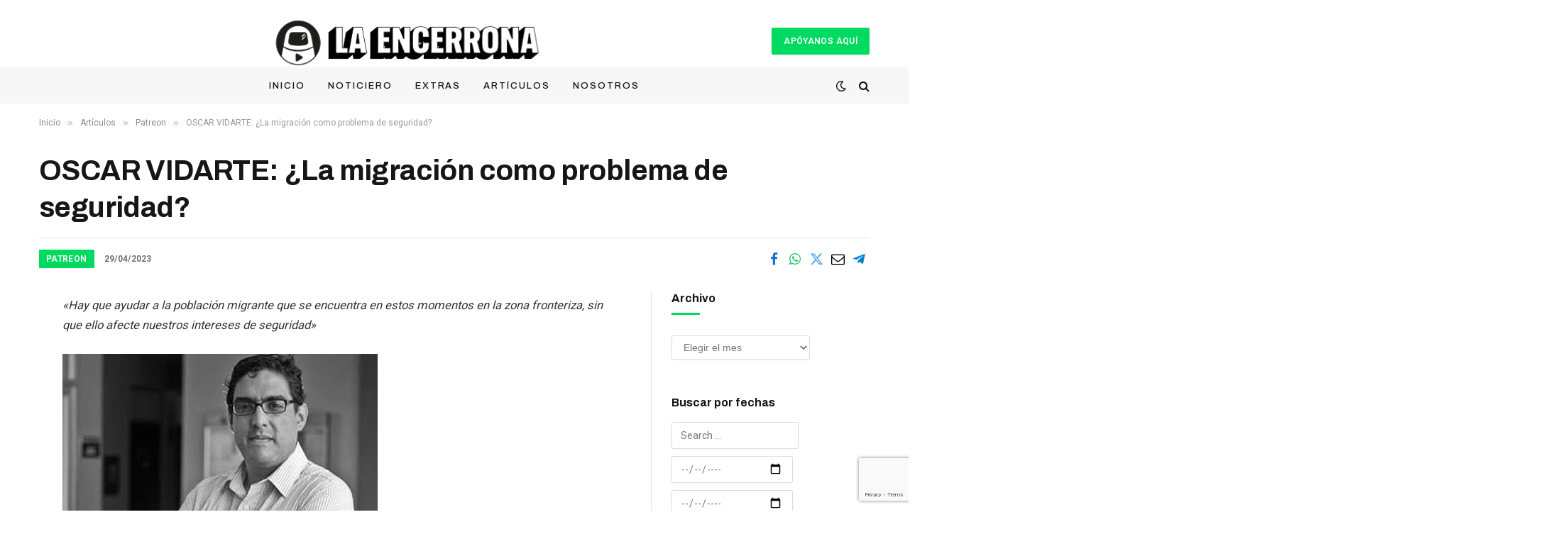

--- FILE ---
content_type: text/html; charset=UTF-8
request_url: https://laencerrona.pe/2023/04/29/oscar-vidarte-la-migracion-como-problema-de-seguridad/
body_size: 34461
content:

<!DOCTYPE html>
<html lang="es" class="s-light site-s-light">

<head>

	<meta charset="UTF-8" />
	<meta name="viewport" content="width=device-width, initial-scale=1" />
	<meta name='robots' content='index, follow, max-image-preview:large, max-snippet:-1, max-video-preview:-1' />

	<!-- This site is optimized with the Yoast SEO plugin v21.1 - https://yoast.com/wordpress/plugins/seo/ -->
	<title>OSCAR VIDARTE: ¿La migración como problema de seguridad? - La Encerrona %</title><link rel="preload" as="font" href="https://laencerrona.pe/wp-content/themes/smart-mag/css/icons/fonts/ts-icons.woff2?v2.4" type="font/woff2" crossorigin="anonymous" />
	<link rel="canonical" href="https://laencerrona.pe/2023/04/29/oscar-vidarte-la-migracion-como-problema-de-seguridad/" />
	<meta property="og:locale" content="es_ES" />
	<meta property="og:type" content="article" />
	<meta property="og:title" content="OSCAR VIDARTE: ¿La migración como problema de seguridad? - La Encerrona %" />
	<meta property="og:description" content="«Hay que ayudar a la población migrante que se encuentra en estos momentos en la zona fronteriza, sin que ello afecte nuestros intereses de seguridad» Es increíble que habiendo pasado varios años desde el inicio del proceso migratorio venezolano en América del Sur, nuestros países aun no cuenten con mecanismos eficientes para hacer frente, de" />
	<meta property="og:url" content="https://laencerrona.pe/2023/04/29/oscar-vidarte-la-migracion-como-problema-de-seguridad/" />
	<meta property="og:site_name" content="La Encerrona" />
	<meta property="article:publisher" content="https://www.facebook.com/encerronaperu" />
	<meta property="article:published_time" content="2023-04-29T18:29:43+00:00" />
	<meta property="article:modified_time" content="2025-04-21T23:11:06+00:00" />
	<meta property="og:image" content="https://laencerrona.pe/wp-content/uploads/2023/08/b415c33be5c101fbd9e8186b96484d43.jpg" />
	<meta property="og:image:width" content="444" />
	<meta property="og:image:height" content="310" />
	<meta property="og:image:type" content="image/jpeg" />
	<meta name="author" content="Encerroner" />
	<meta name="twitter:card" content="summary_large_image" />
	<meta name="twitter:creator" content="@laencerronaperu" />
	<meta name="twitter:site" content="@laencerronaperu" />
	<meta name="twitter:label1" content="Escrito por" />
	<meta name="twitter:data1" content="Encerroner" />
	<meta name="twitter:label2" content="Tiempo de lectura" />
	<meta name="twitter:data2" content="6 minutos" />
	<script type="application/ld+json" class="yoast-schema-graph">{"@context":"https://schema.org","@graph":[{"@type":"Article","@id":"https://laencerrona.pe/2023/04/29/oscar-vidarte-la-migracion-como-problema-de-seguridad/#article","isPartOf":{"@id":"https://laencerrona.pe/2023/04/29/oscar-vidarte-la-migracion-como-problema-de-seguridad/"},"author":{"name":"Encerroner","@id":"https://laencerrona.pe/#/schema/person/480379b12b113bb5de2598c8d0072615"},"headline":"OSCAR VIDARTE: ¿La migración como problema de seguridad?","datePublished":"2023-04-29T18:29:43+00:00","dateModified":"2025-04-21T23:11:06+00:00","mainEntityOfPage":{"@id":"https://laencerrona.pe/2023/04/29/oscar-vidarte-la-migracion-como-problema-de-seguridad/"},"wordCount":1262,"commentCount":0,"publisher":{"@id":"https://laencerrona.pe/#organization"},"image":{"@id":"https://laencerrona.pe/2023/04/29/oscar-vidarte-la-migracion-como-problema-de-seguridad/#primaryimage"},"thumbnailUrl":"https://laencerrona.pe/wp-content/uploads/2023/08/b415c33be5c101fbd9e8186b96484d43.jpg","articleSection":["Patreon"],"inLanguage":"es","potentialAction":[{"@type":"CommentAction","name":"Comment","target":["https://laencerrona.pe/2023/04/29/oscar-vidarte-la-migracion-como-problema-de-seguridad/#respond"]}]},{"@type":"WebPage","@id":"https://laencerrona.pe/2023/04/29/oscar-vidarte-la-migracion-como-problema-de-seguridad/","url":"https://laencerrona.pe/2023/04/29/oscar-vidarte-la-migracion-como-problema-de-seguridad/","name":"OSCAR VIDARTE: ¿La migración como problema de seguridad? - La Encerrona %","isPartOf":{"@id":"https://laencerrona.pe/#website"},"primaryImageOfPage":{"@id":"https://laencerrona.pe/2023/04/29/oscar-vidarte-la-migracion-como-problema-de-seguridad/#primaryimage"},"image":{"@id":"https://laencerrona.pe/2023/04/29/oscar-vidarte-la-migracion-como-problema-de-seguridad/#primaryimage"},"thumbnailUrl":"https://laencerrona.pe/wp-content/uploads/2023/08/b415c33be5c101fbd9e8186b96484d43.jpg","datePublished":"2023-04-29T18:29:43+00:00","dateModified":"2025-04-21T23:11:06+00:00","breadcrumb":{"@id":"https://laencerrona.pe/2023/04/29/oscar-vidarte-la-migracion-como-problema-de-seguridad/#breadcrumb"},"inLanguage":"es","potentialAction":[{"@type":"ReadAction","target":["https://laencerrona.pe/2023/04/29/oscar-vidarte-la-migracion-como-problema-de-seguridad/"]}]},{"@type":"ImageObject","inLanguage":"es","@id":"https://laencerrona.pe/2023/04/29/oscar-vidarte-la-migracion-como-problema-de-seguridad/#primaryimage","url":"https://laencerrona.pe/wp-content/uploads/2023/08/b415c33be5c101fbd9e8186b96484d43.jpg","contentUrl":"https://laencerrona.pe/wp-content/uploads/2023/08/b415c33be5c101fbd9e8186b96484d43.jpg","width":444,"height":310},{"@type":"BreadcrumbList","@id":"https://laencerrona.pe/2023/04/29/oscar-vidarte-la-migracion-como-problema-de-seguridad/#breadcrumb","itemListElement":[{"@type":"ListItem","position":1,"name":"Inicio","item":"https://laencerrona.pe/"},{"@type":"ListItem","position":2,"name":"Artículos","item":"https://laencerrona.pe/articulos/"},{"@type":"ListItem","position":3,"name":"Patreon","item":"https://laencerrona.pe/articulos/patreon/"},{"@type":"ListItem","position":4,"name":"OSCAR VIDARTE: ¿La migración como problema de seguridad?"}]},{"@type":"WebSite","@id":"https://laencerrona.pe/#website","url":"https://laencerrona.pe/","name":"La Encerrona","description":"Tu mini noticiero mañanero. Para los suscriptores, siempre listo a eso de las 6 a.m. (hora peruana). Para el resto, una hora después.","publisher":{"@id":"https://laencerrona.pe/#organization"},"potentialAction":[{"@type":"SearchAction","target":{"@type":"EntryPoint","urlTemplate":"https://laencerrona.pe/?s={search_term_string}"},"query-input":"required name=search_term_string"}],"inLanguage":"es"},{"@type":"Organization","@id":"https://laencerrona.pe/#organization","name":"La Encerrona","url":"https://laencerrona.pe/","logo":{"@type":"ImageObject","inLanguage":"es","@id":"https://laencerrona.pe/#/schema/logo/image/","url":"https://laencerrona.pe/wp-content/uploads/2023/08/2xlaencerrona-isologo-black.png","contentUrl":"https://laencerrona.pe/wp-content/uploads/2023/08/2xlaencerrona-isologo-black.png","width":448,"height":68,"caption":"La Encerrona"},"image":{"@id":"https://laencerrona.pe/#/schema/logo/image/"},"sameAs":["https://www.facebook.com/encerronaperu","https://twitter.com/laencerronaperu"]},{"@type":"Person","@id":"https://laencerrona.pe/#/schema/person/480379b12b113bb5de2598c8d0072615","name":"Encerroner","image":{"@type":"ImageObject","inLanguage":"es","@id":"https://laencerrona.pe/#/schema/person/image/","url":"https://secure.gravatar.com/avatar/e8dd7982246e185204986e6eeed8125c322fe41578c43b5c34dc05c422a4a7b3?s=96&d=mm&r=g","contentUrl":"https://secure.gravatar.com/avatar/e8dd7982246e185204986e6eeed8125c322fe41578c43b5c34dc05c422a4a7b3?s=96&d=mm&r=g","caption":"Encerroner"},"url":"https://laencerrona.pe/author/carmi/"}]}</script>
	<!-- / Yoast SEO plugin. -->


<link rel='dns-prefetch' href='//fonts.googleapis.com' />
<link rel="alternate" type="application/rss+xml" title="La Encerrona &raquo; Feed" href="https://laencerrona.pe/feed/" />
<link rel="alternate" type="application/rss+xml" title="La Encerrona &raquo; Feed de los comentarios" href="https://laencerrona.pe/comments/feed/" />
<link rel="alternate" type="application/rss+xml" title="La Encerrona &raquo; Comentario OSCAR VIDARTE: ¿La migración como problema de seguridad? del feed" href="https://laencerrona.pe/2023/04/29/oscar-vidarte-la-migracion-como-problema-de-seguridad/feed/" />
<link rel="alternate" title="oEmbed (JSON)" type="application/json+oembed" href="https://laencerrona.pe/wp-json/oembed/1.0/embed?url=https%3A%2F%2Flaencerrona.pe%2F2023%2F04%2F29%2Foscar-vidarte-la-migracion-como-problema-de-seguridad%2F" />
<link rel="alternate" title="oEmbed (XML)" type="text/xml+oembed" href="https://laencerrona.pe/wp-json/oembed/1.0/embed?url=https%3A%2F%2Flaencerrona.pe%2F2023%2F04%2F29%2Foscar-vidarte-la-migracion-como-problema-de-seguridad%2F&#038;format=xml" />
<style id='wp-img-auto-sizes-contain-inline-css' type='text/css'>
img:is([sizes=auto i],[sizes^="auto," i]){contain-intrinsic-size:3000px 1500px}
/*# sourceURL=wp-img-auto-sizes-contain-inline-css */
</style>
<style id='wp-emoji-styles-inline-css' type='text/css'>

	img.wp-smiley, img.emoji {
		display: inline !important;
		border: none !important;
		box-shadow: none !important;
		height: 1em !important;
		width: 1em !important;
		margin: 0 0.07em !important;
		vertical-align: -0.1em !important;
		background: none !important;
		padding: 0 !important;
	}
/*# sourceURL=wp-emoji-styles-inline-css */
</style>
<link rel='stylesheet' id='wp-block-library-css' href='https://laencerrona.pe/wp-includes/css/dist/block-library/style.min.css?ver=6.9' type='text/css' media='all' />
<style id='global-styles-inline-css' type='text/css'>
:root{--wp--preset--aspect-ratio--square: 1;--wp--preset--aspect-ratio--4-3: 4/3;--wp--preset--aspect-ratio--3-4: 3/4;--wp--preset--aspect-ratio--3-2: 3/2;--wp--preset--aspect-ratio--2-3: 2/3;--wp--preset--aspect-ratio--16-9: 16/9;--wp--preset--aspect-ratio--9-16: 9/16;--wp--preset--color--black: #000000;--wp--preset--color--cyan-bluish-gray: #abb8c3;--wp--preset--color--white: #ffffff;--wp--preset--color--pale-pink: #f78da7;--wp--preset--color--vivid-red: #cf2e2e;--wp--preset--color--luminous-vivid-orange: #ff6900;--wp--preset--color--luminous-vivid-amber: #fcb900;--wp--preset--color--light-green-cyan: #7bdcb5;--wp--preset--color--vivid-green-cyan: #00d084;--wp--preset--color--pale-cyan-blue: #8ed1fc;--wp--preset--color--vivid-cyan-blue: #0693e3;--wp--preset--color--vivid-purple: #9b51e0;--wp--preset--gradient--vivid-cyan-blue-to-vivid-purple: linear-gradient(135deg,rgb(6,147,227) 0%,rgb(155,81,224) 100%);--wp--preset--gradient--light-green-cyan-to-vivid-green-cyan: linear-gradient(135deg,rgb(122,220,180) 0%,rgb(0,208,130) 100%);--wp--preset--gradient--luminous-vivid-amber-to-luminous-vivid-orange: linear-gradient(135deg,rgb(252,185,0) 0%,rgb(255,105,0) 100%);--wp--preset--gradient--luminous-vivid-orange-to-vivid-red: linear-gradient(135deg,rgb(255,105,0) 0%,rgb(207,46,46) 100%);--wp--preset--gradient--very-light-gray-to-cyan-bluish-gray: linear-gradient(135deg,rgb(238,238,238) 0%,rgb(169,184,195) 100%);--wp--preset--gradient--cool-to-warm-spectrum: linear-gradient(135deg,rgb(74,234,220) 0%,rgb(151,120,209) 20%,rgb(207,42,186) 40%,rgb(238,44,130) 60%,rgb(251,105,98) 80%,rgb(254,248,76) 100%);--wp--preset--gradient--blush-light-purple: linear-gradient(135deg,rgb(255,206,236) 0%,rgb(152,150,240) 100%);--wp--preset--gradient--blush-bordeaux: linear-gradient(135deg,rgb(254,205,165) 0%,rgb(254,45,45) 50%,rgb(107,0,62) 100%);--wp--preset--gradient--luminous-dusk: linear-gradient(135deg,rgb(255,203,112) 0%,rgb(199,81,192) 50%,rgb(65,88,208) 100%);--wp--preset--gradient--pale-ocean: linear-gradient(135deg,rgb(255,245,203) 0%,rgb(182,227,212) 50%,rgb(51,167,181) 100%);--wp--preset--gradient--electric-grass: linear-gradient(135deg,rgb(202,248,128) 0%,rgb(113,206,126) 100%);--wp--preset--gradient--midnight: linear-gradient(135deg,rgb(2,3,129) 0%,rgb(40,116,252) 100%);--wp--preset--font-size--small: 13px;--wp--preset--font-size--medium: 20px;--wp--preset--font-size--large: 36px;--wp--preset--font-size--x-large: 42px;--wp--preset--spacing--20: 0.44rem;--wp--preset--spacing--30: 0.67rem;--wp--preset--spacing--40: 1rem;--wp--preset--spacing--50: 1.5rem;--wp--preset--spacing--60: 2.25rem;--wp--preset--spacing--70: 3.38rem;--wp--preset--spacing--80: 5.06rem;--wp--preset--shadow--natural: 6px 6px 9px rgba(0, 0, 0, 0.2);--wp--preset--shadow--deep: 12px 12px 50px rgba(0, 0, 0, 0.4);--wp--preset--shadow--sharp: 6px 6px 0px rgba(0, 0, 0, 0.2);--wp--preset--shadow--outlined: 6px 6px 0px -3px rgb(255, 255, 255), 6px 6px rgb(0, 0, 0);--wp--preset--shadow--crisp: 6px 6px 0px rgb(0, 0, 0);}:where(.is-layout-flex){gap: 0.5em;}:where(.is-layout-grid){gap: 0.5em;}body .is-layout-flex{display: flex;}.is-layout-flex{flex-wrap: wrap;align-items: center;}.is-layout-flex > :is(*, div){margin: 0;}body .is-layout-grid{display: grid;}.is-layout-grid > :is(*, div){margin: 0;}:where(.wp-block-columns.is-layout-flex){gap: 2em;}:where(.wp-block-columns.is-layout-grid){gap: 2em;}:where(.wp-block-post-template.is-layout-flex){gap: 1.25em;}:where(.wp-block-post-template.is-layout-grid){gap: 1.25em;}.has-black-color{color: var(--wp--preset--color--black) !important;}.has-cyan-bluish-gray-color{color: var(--wp--preset--color--cyan-bluish-gray) !important;}.has-white-color{color: var(--wp--preset--color--white) !important;}.has-pale-pink-color{color: var(--wp--preset--color--pale-pink) !important;}.has-vivid-red-color{color: var(--wp--preset--color--vivid-red) !important;}.has-luminous-vivid-orange-color{color: var(--wp--preset--color--luminous-vivid-orange) !important;}.has-luminous-vivid-amber-color{color: var(--wp--preset--color--luminous-vivid-amber) !important;}.has-light-green-cyan-color{color: var(--wp--preset--color--light-green-cyan) !important;}.has-vivid-green-cyan-color{color: var(--wp--preset--color--vivid-green-cyan) !important;}.has-pale-cyan-blue-color{color: var(--wp--preset--color--pale-cyan-blue) !important;}.has-vivid-cyan-blue-color{color: var(--wp--preset--color--vivid-cyan-blue) !important;}.has-vivid-purple-color{color: var(--wp--preset--color--vivid-purple) !important;}.has-black-background-color{background-color: var(--wp--preset--color--black) !important;}.has-cyan-bluish-gray-background-color{background-color: var(--wp--preset--color--cyan-bluish-gray) !important;}.has-white-background-color{background-color: var(--wp--preset--color--white) !important;}.has-pale-pink-background-color{background-color: var(--wp--preset--color--pale-pink) !important;}.has-vivid-red-background-color{background-color: var(--wp--preset--color--vivid-red) !important;}.has-luminous-vivid-orange-background-color{background-color: var(--wp--preset--color--luminous-vivid-orange) !important;}.has-luminous-vivid-amber-background-color{background-color: var(--wp--preset--color--luminous-vivid-amber) !important;}.has-light-green-cyan-background-color{background-color: var(--wp--preset--color--light-green-cyan) !important;}.has-vivid-green-cyan-background-color{background-color: var(--wp--preset--color--vivid-green-cyan) !important;}.has-pale-cyan-blue-background-color{background-color: var(--wp--preset--color--pale-cyan-blue) !important;}.has-vivid-cyan-blue-background-color{background-color: var(--wp--preset--color--vivid-cyan-blue) !important;}.has-vivid-purple-background-color{background-color: var(--wp--preset--color--vivid-purple) !important;}.has-black-border-color{border-color: var(--wp--preset--color--black) !important;}.has-cyan-bluish-gray-border-color{border-color: var(--wp--preset--color--cyan-bluish-gray) !important;}.has-white-border-color{border-color: var(--wp--preset--color--white) !important;}.has-pale-pink-border-color{border-color: var(--wp--preset--color--pale-pink) !important;}.has-vivid-red-border-color{border-color: var(--wp--preset--color--vivid-red) !important;}.has-luminous-vivid-orange-border-color{border-color: var(--wp--preset--color--luminous-vivid-orange) !important;}.has-luminous-vivid-amber-border-color{border-color: var(--wp--preset--color--luminous-vivid-amber) !important;}.has-light-green-cyan-border-color{border-color: var(--wp--preset--color--light-green-cyan) !important;}.has-vivid-green-cyan-border-color{border-color: var(--wp--preset--color--vivid-green-cyan) !important;}.has-pale-cyan-blue-border-color{border-color: var(--wp--preset--color--pale-cyan-blue) !important;}.has-vivid-cyan-blue-border-color{border-color: var(--wp--preset--color--vivid-cyan-blue) !important;}.has-vivid-purple-border-color{border-color: var(--wp--preset--color--vivid-purple) !important;}.has-vivid-cyan-blue-to-vivid-purple-gradient-background{background: var(--wp--preset--gradient--vivid-cyan-blue-to-vivid-purple) !important;}.has-light-green-cyan-to-vivid-green-cyan-gradient-background{background: var(--wp--preset--gradient--light-green-cyan-to-vivid-green-cyan) !important;}.has-luminous-vivid-amber-to-luminous-vivid-orange-gradient-background{background: var(--wp--preset--gradient--luminous-vivid-amber-to-luminous-vivid-orange) !important;}.has-luminous-vivid-orange-to-vivid-red-gradient-background{background: var(--wp--preset--gradient--luminous-vivid-orange-to-vivid-red) !important;}.has-very-light-gray-to-cyan-bluish-gray-gradient-background{background: var(--wp--preset--gradient--very-light-gray-to-cyan-bluish-gray) !important;}.has-cool-to-warm-spectrum-gradient-background{background: var(--wp--preset--gradient--cool-to-warm-spectrum) !important;}.has-blush-light-purple-gradient-background{background: var(--wp--preset--gradient--blush-light-purple) !important;}.has-blush-bordeaux-gradient-background{background: var(--wp--preset--gradient--blush-bordeaux) !important;}.has-luminous-dusk-gradient-background{background: var(--wp--preset--gradient--luminous-dusk) !important;}.has-pale-ocean-gradient-background{background: var(--wp--preset--gradient--pale-ocean) !important;}.has-electric-grass-gradient-background{background: var(--wp--preset--gradient--electric-grass) !important;}.has-midnight-gradient-background{background: var(--wp--preset--gradient--midnight) !important;}.has-small-font-size{font-size: var(--wp--preset--font-size--small) !important;}.has-medium-font-size{font-size: var(--wp--preset--font-size--medium) !important;}.has-large-font-size{font-size: var(--wp--preset--font-size--large) !important;}.has-x-large-font-size{font-size: var(--wp--preset--font-size--x-large) !important;}
/*# sourceURL=global-styles-inline-css */
</style>

<style id='classic-theme-styles-inline-css' type='text/css'>
/*! This file is auto-generated */
.wp-block-button__link{color:#fff;background-color:#32373c;border-radius:9999px;box-shadow:none;text-decoration:none;padding:calc(.667em + 2px) calc(1.333em + 2px);font-size:1.125em}.wp-block-file__button{background:#32373c;color:#fff;text-decoration:none}
/*# sourceURL=/wp-includes/css/classic-themes.min.css */
</style>
<link rel='stylesheet' id='contact-form-7-css' href='https://laencerrona.pe/wp-content/plugins/contact-form-7/includes/css/styles.css?ver=5.8.6' type='text/css' media='all' />
<link rel='stylesheet' id='patreon-wordpress-css-css' href='https://laencerrona.pe/wp-content/plugins/patreon-connect/assets/css/app.css?ver=6.9' type='text/css' media='all' />
<link rel='stylesheet' id='searchandfilter-css' href='https://laencerrona.pe/wp-content/plugins/search-filter/style.css?ver=1' type='text/css' media='all' />
<link rel='stylesheet' id='elementor-icons-css' href='https://laencerrona.pe/wp-content/plugins/elementor/assets/lib/eicons/css/elementor-icons.min.css?ver=5.23.0' type='text/css' media='all' />
<link rel='stylesheet' id='elementor-frontend-css' href='https://laencerrona.pe/wp-content/plugins/elementor/assets/css/frontend-lite.min.css?ver=3.16.3' type='text/css' media='all' />
<link rel='stylesheet' id='swiper-css' href='https://laencerrona.pe/wp-content/plugins/elementor/assets/lib/swiper/v8/css/swiper.min.css?ver=8.4.5' type='text/css' media='all' />
<link rel='stylesheet' id='elementor-post-11-css' href='https://laencerrona.pe/wp-content/uploads/elementor/css/post-11.css?ver=1739482400' type='text/css' media='all' />
<link rel='stylesheet' id='elementor-pro-css' href='https://laencerrona.pe/wp-content/plugins/pro-elements/assets/css/frontend-lite.min.css?ver=3.15.1' type='text/css' media='all' />
<link rel='stylesheet' id='elementor-global-css' href='https://laencerrona.pe/wp-content/uploads/elementor/css/global.css?ver=1739482400' type='text/css' media='all' />
<link rel='stylesheet' id='elementor-post-13323-css' href='https://laencerrona.pe/wp-content/uploads/elementor/css/post-13323.css?ver=1739482401' type='text/css' media='all' />
<link rel='stylesheet' id='detect-modal-css' href='https://laencerrona.pe/wp-content/plugins/sphere-core/components/adblock-detect/css/modal.css?ver=1.6.1' type='text/css' media='all' />
<link rel='stylesheet' id='smartmag-core-css' href='https://laencerrona.pe/wp-content/themes/smart-mag/style.css?ver=1739482398' type='text/css' media='all' />
<style id='smartmag-core-inline-css' type='text/css'>
:root { --c-main: #00da60;
--c-main-rgb: 0,218,96;
--text-font: "Roboto", system-ui, -apple-system, "Segoe UI", Arial, sans-serif;
--body-font: "Roboto", system-ui, -apple-system, "Segoe UI", Arial, sans-serif;
--ui-font: "Roboto", system-ui, -apple-system, "Segoe UI", Arial, sans-serif;
--title-font: "Roboto", system-ui, -apple-system, "Segoe UI", Arial, sans-serif;
--h-font: "Roboto", system-ui, -apple-system, "Segoe UI", Arial, sans-serif;
--tertiary-font: "Roboto", system-ui, -apple-system, "Segoe UI", Arial, sans-serif;
--title-font: "Archivo", system-ui, -apple-system, "Segoe UI", Arial, sans-serif;
--h-font: "Archivo", system-ui, -apple-system, "Segoe UI", Arial, sans-serif;
--title-size-xs: 15px;
--title-size-m: 30px;
--main-width: 1170px;
--wrap-padding: 35px;
--sidebar-width: 28%;
--excerpt-mt: 0px; }
.s-dark, .site-s-dark { --c-main: #b1b1b1; --c-main-rgb: 177,177,177; }
.s-dark body { background-color: #020202; }
.post-title:not(._) { letter-spacing: -0.015em; }
:root { --sidebar-pad: 40px; --sidebar-sep-pad: 40px; }
.main-sidebar .widget-title .heading { font-size: 16px; }
.main-sidebar .widget { margin-bottom: 34px; }
.smart-head-main .smart-head-mid { --head-h: 95px; }
.smart-head-main .smart-head-bot { --head-h: 51px; background-color: #f7f7f7; }
.s-dark .smart-head-main .smart-head-bot,
.smart-head-main .s-dark.smart-head-bot { background-color: #000000; }
.smart-head-main .smart-head-bot { border-top-width: 1px; border-top-color: #f7f7f7; }
.s-dark .smart-head-main .smart-head-bot,
.smart-head-main .s-dark.smart-head-bot { border-top-color: #111111; }
.smart-head-main .smart-head-bot { border-bottom-width: 0px; border-bottom-color: #111111; }
.navigation { font-family: "Archivo", system-ui, -apple-system, "Segoe UI", Arial, sans-serif; }
.navigation-main .menu > li > a { font-size: 13px; font-weight: 500; text-transform: uppercase; letter-spacing: 0.15em; }
.navigation-main .menu > li li a { font-size: 13px; }
.navigation-main { --nav-items-space: 16px; }
.navigation-main .menu > li > a:after { display: none; }
.mobile-menu { font-size: 15px; }
.smart-head-main .spc-social { --spc-social-fs: 17px; --spc-social-size: 37px; }
.smart-head-main .logo-is-image { padding-top: 10px; padding-bottom: 10px; padding-left: 10px; padding-right: 10px; }
.smart-head-main .hamburger-icon { --line-weight: 2px; }
.smart-head-mobile .hamburger-icon { --line-weight: 2px; width: 20px; }
.smart-head .ts-button2 { font-size: 10px; }
.trending-ticker .heading { color: #f7f7f7; font-size: 13.8px; font-weight: 600; letter-spacing: .02em; margin-right: 30px; }
.trending-ticker .post-link { font-size: 13.8px; }
.trending-ticker { --max-width: 500px; }
.block-head-c .heading { font-size: 19px; text-transform: initial; }
.block-head-c { --line-weight: 3px; }
.loop-list .post-title { font-size: 17px; }
.loop-list { --grid-row-gap: 30px; }
.list-post { --list-p-media-width: 20%; --list-p-media-max-width: 85%; }
.list-post .media:not(i) { --list-p-media-max-width: 18%; }
.post-meta-single .meta-item, .post-meta-single .text-in { font-weight: 600; }
.post-share-b:not(.is-not-global) { --service-height: 36px; }
.category .feat-grid { --grid-gap: 20px; }
@media (min-width: 1200px) { .smart-head-main .smart-head-mid > .inner { padding-top: 0px; padding-bottom: 0px; padding-left: 0px; padding-right: 0px; }
.loop-grid-base .post-title { font-size: 15px; } }
@media (min-width: 940px) and (max-width: 1200px) { .navigation-main .menu > li > a { font-size: calc(10px + (13px - 10px) * .7); }
.trending-ticker { --max-width: 400px; } }
@media (min-width: 768px) and (max-width: 940px) { .ts-contain, .main { padding-left: 35px; padding-right: 35px; }
.smart-head-main .logo-is-image { padding-top: 20px; padding-bottom: 20px; } }
@media (max-width: 767px) { .ts-contain, .main { padding-left: 25px; padding-right: 25px; }
.loop-list .post-title { font-size: 15px; } }
@media (min-width: 940px) and (max-width: 1300px) { :root { --wrap-padding: min(35px, 5vw); } }


/*# sourceURL=smartmag-core-inline-css */
</style>
<link rel='stylesheet' id='smartmag-magnific-popup-css' href='https://laencerrona.pe/wp-content/themes/smart-mag/css/lightbox.css?ver=1739482398' type='text/css' media='all' />
<link rel='stylesheet' id='smartmag-icons-css' href='https://laencerrona.pe/wp-content/themes/smart-mag/css/icons/icons.css?ver=1739482398' type='text/css' media='all' />
<link rel='stylesheet' id='smartmag-gfonts-custom-css' href='https://fonts.googleapis.com/css?family=Roboto%3A400%2C500%2C600%2C700%7CArchivo%3A400%2C500%2C600%2C700&#038;display=swap' type='text/css' media='all' />
<link rel='stylesheet' id='elementor-icons-shared-0-css' href='https://laencerrona.pe/wp-content/plugins/elementor/assets/lib/font-awesome/css/fontawesome.min.css?ver=5.15.3' type='text/css' media='all' />
<link rel='stylesheet' id='elementor-icons-fa-brands-css' href='https://laencerrona.pe/wp-content/plugins/elementor/assets/lib/font-awesome/css/brands.min.css?ver=5.15.3' type='text/css' media='all' />
<link rel='stylesheet' id='elementor-icons-fa-solid-css' href='https://laencerrona.pe/wp-content/plugins/elementor/assets/lib/font-awesome/css/solid.min.css?ver=5.15.3' type='text/css' media='all' />
<script type="text/javascript" src="https://laencerrona.pe/wp-includes/js/jquery/jquery.min.js?ver=3.7.1" id="jquery-core-js"></script>
<script type="text/javascript" src="https://laencerrona.pe/wp-includes/js/jquery/jquery-migrate.min.js?ver=3.4.1" id="jquery-migrate-js"></script>
<link rel="https://api.w.org/" href="https://laencerrona.pe/wp-json/" /><link rel="alternate" title="JSON" type="application/json" href="https://laencerrona.pe/wp-json/wp/v2/posts/15649" /><link rel="EditURI" type="application/rsd+xml" title="RSD" href="https://laencerrona.pe/xmlrpc.php?rsd" />
<meta name="generator" content="WordPress 6.9" />
<link rel='shortlink' href='https://laencerrona.pe/?p=15649' />
<script async src="https://pagead2.googlesyndication.com/pagead/js/adsbygoogle.js?client=ca-pub-6524468484447319"
     crossorigin="anonymous"></script><style>@font-face {
			font-family: 'Libre Franklin Extra Bold';
			src: url('https://laencerrona.pe/wp-content/plugins/patreon-connect/assets/fonts/librefranklin-extrabold-webfont.woff2') format('woff2'),
				 url('https://laencerrona.pe/wp-content/plugins/patreon-connect/assets/fonts/librefranklin-extrabold-webfont.woff') format('woff');
			font-weight: bold;
			}</style>
		<script>
		var BunyadSchemeKey = 'bunyad-scheme';
		(() => {
			const d = document.documentElement;
			const c = d.classList;
			var scheme = localStorage.getItem(BunyadSchemeKey);
			
			if (scheme) {
				d.dataset.origClass = c;
				scheme === 'dark' ? c.remove('s-light', 'site-s-light') : c.remove('s-dark', 'site-s-dark');
				c.add('site-s-' + scheme, 's-' + scheme);
			}
		})();
		</script>
		<meta name="generator" content="Elementor 3.16.3; features: e_dom_optimization, e_optimized_assets_loading, e_optimized_css_loading, additional_custom_breakpoints; settings: css_print_method-external, google_font-enabled, font_display-swap">
<link rel="icon" href="https://laencerrona.pe/wp-content/uploads/2025/01/cropped-Mesa-de-trabajo-16-copia-2@2x-32x32.png" sizes="32x32" />
<link rel="icon" href="https://laencerrona.pe/wp-content/uploads/2025/01/cropped-Mesa-de-trabajo-16-copia-2@2x-192x192.png" sizes="192x192" />
<link rel="apple-touch-icon" href="https://laencerrona.pe/wp-content/uploads/2025/01/cropped-Mesa-de-trabajo-16-copia-2@2x-180x180.png" />
<meta name="msapplication-TileImage" content="https://laencerrona.pe/wp-content/uploads/2025/01/cropped-Mesa-de-trabajo-16-copia-2@2x-270x270.png" />
		<style type="text/css" id="wp-custom-css">
			.searchandfilter li {
    display: block;
    padding-bottom:10px
}

.smart-head .items-center:not(.empty) {
    padding-left: 45px;
    padding-right: 45px;
}		</style>
		
	<script>
	document.querySelector('head').innerHTML += '<style class="bunyad-img-effects-css">.main-wrap .wp-post-image, .post-content img { opacity: 0; }</style>';
	</script>

</head>

<body class="wp-singular post-template-default single single-post postid-15649 single-format-standard wp-theme-smart-mag right-sidebar post-layout-large-b post-cat-43 has-lb has-lb-sm img-effects has-sb-sep layout-normal elementor-default elementor-kit-11">



<div class="main-wrap">

	
<div class="off-canvas-backdrop"></div>
<div class="mobile-menu-container off-canvas" id="off-canvas">

	<div class="off-canvas-head">
		<a href="#" class="close">
			<span class="visuallyhidden">Close Menu</span>
			<i class="tsi tsi-times"></i>
		</a>

		<div class="ts-logo">
					</div>
	</div>

	<div class="off-canvas-content">

		
			<ul id="menu-menu-movil" class="mobile-menu"><li id="menu-item-15374" class="menu-item menu-item-type-post_type menu-item-object-page menu-item-home menu-item-15374"><a href="https://laencerrona.pe/">Inicio</a></li>
<li id="menu-item-15342" class="menu-item menu-item-type-taxonomy menu-item-object-category menu-item-15342"><a href="https://laencerrona.pe/noticiero/">Noticiero</a></li>
<li id="menu-item-15337" class="menu-item menu-item-type-taxonomy menu-item-object-category menu-item-has-children menu-item-15337"><a href="https://laencerrona.pe/extras/">Extras</a>
<ul class="sub-menu">
	<li id="menu-item-15341" class="menu-item menu-item-type-taxonomy menu-item-object-category menu-item-15341"><a href="https://laencerrona.pe/extras/pequenas-islas/">Pequeñas Islas</a></li>
	<li id="menu-item-15338" class="menu-item menu-item-type-taxonomy menu-item-object-category menu-item-15338"><a href="https://laencerrona.pe/extras/especiales/">Especiales</a></li>
	<li id="menu-item-15340" class="menu-item menu-item-type-taxonomy menu-item-object-category menu-item-15340"><a href="https://laencerrona.pe/extras/frikitona/">La Frikitona</a></li>
	<li id="menu-item-15339" class="menu-item menu-item-type-taxonomy menu-item-object-category menu-item-15339"><a href="https://laencerrona.pe/extras/investigaciones/">Investigaciones</a></li>
</ul>
</li>
<li id="menu-item-15334" class="menu-item menu-item-type-taxonomy menu-item-object-category current-post-ancestor menu-item-has-children menu-item-15334"><a href="https://laencerrona.pe/articulos/">Artículos</a>
<ul class="sub-menu">
	<li id="menu-item-15336" class="menu-item menu-item-type-taxonomy menu-item-object-category current-post-ancestor current-menu-parent current-post-parent menu-item-15336"><a href="https://laencerrona.pe/articulos/patreon/">Patreon</a></li>
	<li id="menu-item-15335" class="menu-item menu-item-type-taxonomy menu-item-object-category menu-item-15335"><a href="https://laencerrona.pe/articulos/columnas/">Columnas</a></li>
</ul>
</li>
<li id="menu-item-15343" class="menu-item menu-item-type-post_type menu-item-object-page menu-item-15343"><a href="https://laencerrona.pe/equipo/">El Equipo</a></li>
<li id="menu-item-15344" class="menu-item menu-item-type-post_type menu-item-object-page menu-item-15344"><a href="https://laencerrona.pe/apoyanos/">Apóyanos</a></li>
</ul>
		
					<div class="off-canvas-widgets">
				<div id="search-2" class="widget widget_search"><form role="search" method="get" class="search-form" action="https://laencerrona.pe/">
				<label>
					<span class="screen-reader-text">Buscar:</span>
					<input type="search" class="search-field" placeholder="Buscar &hellip;" value="" name="s" />
				</label>
				<input type="submit" class="search-submit" value="Buscar" />
			</form></div>			</div>
		
		
	</div>

</div>
<div class="smart-head smart-head-a smart-head-main" id="smart-head" data-sticky="bot" data-sticky-type="fixed" data-sticky-full>
	
	<div class="smart-head-row smart-head-mid smart-head-row-3 is-light smart-head-row-full">

		<div class="inner wrap">

							
				<div class="items items-left empty">
								</div>

							
				<div class="items items-center ">
					<a href="https://laencerrona.pe/" title="La Encerrona" rel="home" class="logo-link ts-logo logo-is-image">
		<span>
			
				
					<img src="https://laencerrona.pe/wp-content/uploads/2025/01/Mesa-de-trabajo-11-copia@2x-copia.png" class="logo-image logo-image-dark" alt="La Encerrona" width="3195" height="769"/><img src="https://laencerrona.pe/wp-content/uploads/2025/01/Mesa-de-trabajo-11@2x-copia.png" class="logo-image" alt="La Encerrona" width="3255" height="635"/>
									 
					</span>
	</a>				</div>

							
				<div class="items items-right ">
				
	<a href="http://laencerrona.pe/apoyanos" class="ts-button ts-button-a ts-button1">
		APÓYANOS AQUÍ	</a>
				</div>

						
		</div>
	</div>

	
	<div class="smart-head-row smart-head-bot smart-head-row-3 is-light has-center-nav smart-head-row-full">

		<div class="inner wrap">

							
				<div class="items items-left empty">
								</div>

							
				<div class="items items-center ">
					<div class="nav-wrap">
		<nav class="navigation navigation-main nav-hov-a">
			<ul id="menu-main-menu" class="menu"><li id="menu-item-3082" class="menu-item menu-item-type-post_type menu-item-object-page menu-item-home menu-item-3082"><a href="https://laencerrona.pe/">Inicio</a></li>
<li id="menu-item-13140" class="menu-item menu-item-type-taxonomy menu-item-object-category menu-cat-15 menu-item-has-children item-mega-menu menu-item-13140"><a href="https://laencerrona.pe/noticiero/">Noticiero</a>
<div class="sub-menu mega-menu mega-menu-a wrap">

		
	
	<section class="column recent-posts" data-columns="5">
					<div class="posts" data-id="15">

						<section class="block-wrap block-grid mb-none" data-id="1">

				
			<div class="block-content">
					
	<div class="loop loop-grid loop-grid-sm grid grid-5 md:grid-2 xs:grid-1">

					
<article class="l-post grid-post grid-sm-post">

	
			<div class="media">

		
			<a href="https://laencerrona.pe/2026/01/28/ninos-que-trabajan-mientras-lima-duerme-reportes-silenciados/" class="image-link media-ratio ratio-16-9" title="Niños que trabajan mientras Lima duerme | Reportes Silenciados"><span data-bgsrc="https://laencerrona.pe/wp-content/uploads/2026/01/maxresdefault-68-450x253.jpg" class="img bg-cover wp-post-image attachment-bunyad-medium size-bunyad-medium lazyload" data-bgset="https://laencerrona.pe/wp-content/uploads/2026/01/maxresdefault-68-450x253.jpg 450w, https://laencerrona.pe/wp-content/uploads/2026/01/maxresdefault-68-300x169.jpg 300w, https://laencerrona.pe/wp-content/uploads/2026/01/maxresdefault-68-1024x576.jpg 1024w, https://laencerrona.pe/wp-content/uploads/2026/01/maxresdefault-68-768x432.jpg 768w, https://laencerrona.pe/wp-content/uploads/2026/01/maxresdefault-68-150x84.jpg 150w, https://laencerrona.pe/wp-content/uploads/2026/01/maxresdefault-68-1200x675.jpg 1200w, https://laencerrona.pe/wp-content/uploads/2026/01/maxresdefault-68.jpg 1280w" data-sizes="(max-width: 368px) 100vw, 368px"></span></a>			
			
			
			
		
		</div>
	

	
		<div class="content">

			<div class="post-meta post-meta-a has-below"><h2 class="is-title post-title"><a href="https://laencerrona.pe/2026/01/28/ninos-que-trabajan-mientras-lima-duerme-reportes-silenciados/">Niños que trabajan mientras Lima duerme | Reportes Silenciados</a></h2><div class="post-meta-items meta-below"><span class="meta-item date"><span class="date-link"><time class="post-date" datetime="2026-01-28T18:10:05-05:00">28/01/2026</time></span></span></div></div>			
			
			
		</div>

	
</article>					
<article class="l-post grid-post grid-sm-post">

	
			<div class="media">

		
			<a href="https://laencerrona.pe/2026/01/28/caso-alianza-circula-testimonio-de-la-denunciante-la-chismeria-canalya/" class="image-link media-ratio ratio-16-9" title="Caso Alianza: circula testimonio de la denunciante | La Chismería | CanalYA"><span data-bgsrc="https://laencerrona.pe/wp-content/uploads/2026/01/maxresdefault_live-7-450x253.jpg" class="img bg-cover wp-post-image attachment-bunyad-medium size-bunyad-medium lazyload" data-bgset="https://laencerrona.pe/wp-content/uploads/2026/01/maxresdefault_live-7-450x253.jpg 450w, https://laencerrona.pe/wp-content/uploads/2026/01/maxresdefault_live-7-300x169.jpg 300w, https://laencerrona.pe/wp-content/uploads/2026/01/maxresdefault_live-7-1024x576.jpg 1024w, https://laencerrona.pe/wp-content/uploads/2026/01/maxresdefault_live-7-768x432.jpg 768w, https://laencerrona.pe/wp-content/uploads/2026/01/maxresdefault_live-7-150x84.jpg 150w, https://laencerrona.pe/wp-content/uploads/2026/01/maxresdefault_live-7-1200x675.jpg 1200w, https://laencerrona.pe/wp-content/uploads/2026/01/maxresdefault_live-7.jpg 1280w" data-sizes="(max-width: 368px) 100vw, 368px"></span></a>			
			
			
			
		
		</div>
	

	
		<div class="content">

			<div class="post-meta post-meta-a has-below"><h2 class="is-title post-title"><a href="https://laencerrona.pe/2026/01/28/caso-alianza-circula-testimonio-de-la-denunciante-la-chismeria-canalya/">Caso Alianza: circula testimonio de la denunciante | La Chismería | CanalYA</a></h2><div class="post-meta-items meta-below"><span class="meta-item date"><span class="date-link"><time class="post-date" datetime="2026-01-28T16:09:01-05:00">28/01/2026</time></span></span></div></div>			
			
			
		</div>

	
</article>					
<article class="l-post grid-post grid-sm-post">

	
			<div class="media">

		
			<a href="https://laencerrona.pe/2026/01/28/chau-alias-vane-suspenden-a-patricia-benavides-como-abogada-laencerrona/" class="image-link media-ratio ratio-16-9" title="CHAU ALIAS VANE: Suspenden a Patricia Benavides como abogada #LaEncerrona"><span data-bgsrc="https://laencerrona.pe/wp-content/uploads/2026/01/maxresdefault-67-450x253.jpg" class="img bg-cover wp-post-image attachment-bunyad-medium size-bunyad-medium lazyload" data-bgset="https://laencerrona.pe/wp-content/uploads/2026/01/maxresdefault-67-450x253.jpg 450w, https://laencerrona.pe/wp-content/uploads/2026/01/maxresdefault-67-300x169.jpg 300w, https://laencerrona.pe/wp-content/uploads/2026/01/maxresdefault-67-1024x576.jpg 1024w, https://laencerrona.pe/wp-content/uploads/2026/01/maxresdefault-67-768x432.jpg 768w, https://laencerrona.pe/wp-content/uploads/2026/01/maxresdefault-67-150x84.jpg 150w, https://laencerrona.pe/wp-content/uploads/2026/01/maxresdefault-67-1200x675.jpg 1200w, https://laencerrona.pe/wp-content/uploads/2026/01/maxresdefault-67.jpg 1280w" data-sizes="(max-width: 368px) 100vw, 368px"></span></a>			
			
			
			
		
		</div>
	

	
		<div class="content">

			<div class="post-meta post-meta-a has-below"><h2 class="is-title post-title"><a href="https://laencerrona.pe/2026/01/28/chau-alias-vane-suspenden-a-patricia-benavides-como-abogada-laencerrona/">CHAU ALIAS VANE: Suspenden a Patricia Benavides como abogada #LaEncerrona</a></h2><div class="post-meta-items meta-below"><span class="meta-item date"><span class="date-link"><time class="post-date" datetime="2026-01-28T08:06:20-05:00">28/01/2026</time></span></span></div></div>			
			
			
		</div>

	
</article>					
<article class="l-post grid-post grid-sm-post">

	
			<div class="media">

		
			<a href="https://laencerrona.pe/2026/01/27/otra-agresion-de-kira-alcarraz-laencerrona-shorts/" class="image-link media-ratio ratio-16-9" title="OTRA AGRESIÓN DE KIRA ALCARRAZ #laencerrona #shorts"><span data-bgsrc="https://laencerrona.pe/wp-content/uploads/2026/01/maxresdefault-66-450x253.jpg" class="img bg-cover wp-post-image attachment-bunyad-medium size-bunyad-medium lazyload" data-bgset="https://laencerrona.pe/wp-content/uploads/2026/01/maxresdefault-66-450x253.jpg 450w, https://laencerrona.pe/wp-content/uploads/2026/01/maxresdefault-66-300x169.jpg 300w, https://laencerrona.pe/wp-content/uploads/2026/01/maxresdefault-66-1024x576.jpg 1024w, https://laencerrona.pe/wp-content/uploads/2026/01/maxresdefault-66-768x432.jpg 768w, https://laencerrona.pe/wp-content/uploads/2026/01/maxresdefault-66-150x84.jpg 150w, https://laencerrona.pe/wp-content/uploads/2026/01/maxresdefault-66-1200x675.jpg 1200w, https://laencerrona.pe/wp-content/uploads/2026/01/maxresdefault-66.jpg 1280w" data-sizes="(max-width: 368px) 100vw, 368px"></span></a>			
			
			
			
		
		</div>
	

	
		<div class="content">

			<div class="post-meta post-meta-a has-below"><h2 class="is-title post-title"><a href="https://laencerrona.pe/2026/01/27/otra-agresion-de-kira-alcarraz-laencerrona-shorts/">OTRA AGRESIÓN DE KIRA ALCARRAZ #laencerrona #shorts</a></h2><div class="post-meta-items meta-below"><span class="meta-item date"><span class="date-link"><time class="post-date" datetime="2026-01-27T22:04:00-05:00">27/01/2026</time></span></span></div></div>			
			
			
		</div>

	
</article>					
<article class="l-post grid-post grid-sm-post">

	
			<div class="media">

		
			<a href="https://laencerrona.pe/2026/01/27/cobro-por-la-playa-laencerrona-shorts/" class="image-link media-ratio ratio-16-9" title="¿COBRO POR LA PLAYA? #laencerrona #shorts"><span data-bgsrc="https://laencerrona.pe/wp-content/uploads/2026/01/maxresdefault-64-450x253.jpg" class="img bg-cover wp-post-image attachment-bunyad-medium size-bunyad-medium lazyload" data-bgset="https://laencerrona.pe/wp-content/uploads/2026/01/maxresdefault-64-450x253.jpg 450w, https://laencerrona.pe/wp-content/uploads/2026/01/maxresdefault-64-300x169.jpg 300w, https://laencerrona.pe/wp-content/uploads/2026/01/maxresdefault-64-1024x576.jpg 1024w, https://laencerrona.pe/wp-content/uploads/2026/01/maxresdefault-64-768x432.jpg 768w, https://laencerrona.pe/wp-content/uploads/2026/01/maxresdefault-64-150x84.jpg 150w, https://laencerrona.pe/wp-content/uploads/2026/01/maxresdefault-64-1200x675.jpg 1200w, https://laencerrona.pe/wp-content/uploads/2026/01/maxresdefault-64.jpg 1280w" data-sizes="(max-width: 368px) 100vw, 368px"></span></a>			
			
			
			
		
		</div>
	

	
		<div class="content">

			<div class="post-meta post-meta-a has-below"><h2 class="is-title post-title"><a href="https://laencerrona.pe/2026/01/27/cobro-por-la-playa-laencerrona-shorts/">¿COBRO POR LA PLAYA? #laencerrona #shorts</a></h2><div class="post-meta-items meta-below"><span class="meta-item date"><span class="date-link"><time class="post-date" datetime="2026-01-27T22:03:59-05:00">27/01/2026</time></span></span></div></div>			
			
			
		</div>

	
</article>		
	</div>

		
			</div>

		</section>
					
			</div> <!-- .posts -->
		
			</section>

</div></li>
<li id="menu-item-13141" class="menu-item menu-item-type-taxonomy menu-item-object-category menu-item-has-children menu-cat-14 menu-item-has-children item-mega-menu menu-item-13141"><a href="https://laencerrona.pe/extras/">Extras</a>
<div class="sub-menu mega-menu mega-menu-a wrap">

		
	<div class="column sub-cats">
		
		<ol class="sub-nav">
							
				<li class="menu-item menu-item-type-taxonomy menu-item-object-category menu-cat-13 menu-item-13143"><a href="https://laencerrona.pe/extras/pequenas-islas/">Pequeñas Islas</a></li>
				
							
				<li class="menu-item menu-item-type-taxonomy menu-item-object-category menu-cat-40 menu-item-14929"><a href="https://laencerrona.pe/extras/especiales/">Especiales</a></li>
				
							
				<li class="menu-item menu-item-type-taxonomy menu-item-object-category menu-cat-38 menu-item-14787"><a href="https://laencerrona.pe/extras/frikitona/">La Frikitona</a></li>
				
							
				<li class="menu-item menu-item-type-taxonomy menu-item-object-category menu-cat-18 menu-item-3083"><a href="https://laencerrona.pe/extras/investigaciones/">Investigaciones</a></li>
				
						
			<li class="menu-item view-all menu-cat-14"><a href="https://laencerrona.pe/extras/">Ver todo</a></li>
		</ol>
	
	</div>
	

		
	
	<section class="column recent-posts" data-columns="4">
					<div class="posts" data-id="13">

						<section class="block-wrap block-grid cols-gap-sm mb-none" data-id="2">

				
			<div class="block-content">
					
	<div class="loop loop-grid loop-grid-sm grid grid-4 md:grid-2 xs:grid-1">

					
<article class="l-post grid-post grid-sm-post">

	
			<div class="media">

		
			<a href="https://laencerrona.pe/2023/08/19/que-pasa-con-los-nuevos-liderazgos-en-america-latina/" class="image-link media-ratio ratio-16-9" title="¿Qué pasa con los nuevos liderazgos en América Latina?"><span data-bgsrc="https://laencerrona.pe/wp-content/uploads/2023/08/maxresdefault-450x253.jpg" class="img bg-cover wp-post-image attachment-bunyad-medium size-bunyad-medium lazyload" data-bgset="https://laencerrona.pe/wp-content/uploads/2023/08/maxresdefault-450x253.jpg 450w, https://laencerrona.pe/wp-content/uploads/2023/08/maxresdefault-300x169.jpg 300w, https://laencerrona.pe/wp-content/uploads/2023/08/maxresdefault-1024x576.jpg 1024w, https://laencerrona.pe/wp-content/uploads/2023/08/maxresdefault-768x432.jpg 768w, https://laencerrona.pe/wp-content/uploads/2023/08/maxresdefault-150x84.jpg 150w, https://laencerrona.pe/wp-content/uploads/2023/08/maxresdefault-1200x675.jpg 1200w, https://laencerrona.pe/wp-content/uploads/2023/08/maxresdefault.jpg 1280w" data-sizes="(max-width: 368px) 100vw, 368px"></span></a>			
			
			
			
		
		</div>
	

	
		<div class="content">

			<div class="post-meta post-meta-a has-below"><h2 class="is-title post-title"><a href="https://laencerrona.pe/2023/08/19/que-pasa-con-los-nuevos-liderazgos-en-america-latina/">¿Qué pasa con los nuevos liderazgos en América Latina?</a></h2><div class="post-meta-items meta-below"><span class="meta-item date"><span class="date-link"><time class="post-date" datetime="2023-08-19T11:00:40-05:00">19/08/2023</time></span></span></div></div>			
			
			
		</div>

	
</article>					
<article class="l-post grid-post grid-sm-post">

	
			<div class="media">

		
			<a href="https://laencerrona.pe/2023/06/16/la-bicameralidad-nos-salvara-de-estos-congresistas/" class="image-link media-ratio ratio-16-9" title="¿La bicameralidad nos salvará de ESTOS congresistas?"><span data-bgsrc="https://laencerrona.pe/wp-content/uploads/2023/06/hqdefault-9-450x338.jpg" class="img bg-cover wp-post-image attachment-bunyad-medium size-bunyad-medium lazyload" data-bgset="https://laencerrona.pe/wp-content/uploads/2023/06/hqdefault-9-450x338.jpg 450w, https://laencerrona.pe/wp-content/uploads/2023/06/hqdefault-9-300x225.jpg 300w, https://laencerrona.pe/wp-content/uploads/2023/06/hqdefault-9.jpg 480w" data-sizes="(max-width: 368px) 100vw, 368px"></span></a>			
			<span class="format-overlay c-overlay format-video p-center"><i class="tsi tsi-play"></i></span>
			
			
		
		</div>
	

	
		<div class="content">

			<div class="post-meta post-meta-a has-below"><h2 class="is-title post-title"><a href="https://laencerrona.pe/2023/06/16/la-bicameralidad-nos-salvara-de-estos-congresistas/">¿La bicameralidad nos salvará de ESTOS congresistas?</a></h2><div class="post-meta-items meta-below"><span class="meta-item date"><span class="date-link"><time class="post-date" datetime="2023-06-16T16:35:10-05:00">16/06/2023</time></span></span></div></div>			
			
			
		</div>

	
</article>					
<article class="l-post grid-post grid-sm-post">

	
			<div class="media">

		
			<a href="https://laencerrona.pe/2023/06/03/a-traves-del-caviar-verso-con-eduardo-dargent/" class="image-link media-ratio ratio-16-9" title="«A través del caviar-verso», con Eduardo Dargent"><span data-bgsrc="https://laencerrona.pe/wp-content/uploads/2023/06/hqdefault-21-450x338.jpg" class="img bg-cover wp-post-image attachment-bunyad-medium size-bunyad-medium lazyload" data-bgset="https://laencerrona.pe/wp-content/uploads/2023/06/hqdefault-21-450x338.jpg 450w, https://laencerrona.pe/wp-content/uploads/2023/06/hqdefault-21-300x225.jpg 300w, https://laencerrona.pe/wp-content/uploads/2023/06/hqdefault-21.jpg 480w" data-sizes="(max-width: 368px) 100vw, 368px"></span></a>			
			<span class="format-overlay c-overlay format-video p-center"><i class="tsi tsi-play"></i></span>
			
			
		
		</div>
	

	
		<div class="content">

			<div class="post-meta post-meta-a has-below"><h2 class="is-title post-title"><a href="https://laencerrona.pe/2023/06/03/a-traves-del-caviar-verso-con-eduardo-dargent/">«A través del caviar-verso», con Eduardo Dargent</a></h2><div class="post-meta-items meta-below"><span class="meta-item date"><span class="date-link"><time class="post-date" datetime="2023-06-03T12:07:53-05:00">03/06/2023</time></span></span></div></div>			
			
			
		</div>

	
</article>					
<article class="l-post grid-post grid-sm-post">

	
			<div class="media">

		
			<a href="https://laencerrona.pe/2023/05/21/cuto-magaly-y-la-chismografia-peruana/" class="image-link media-ratio ratio-16-9" title="Cuto, Magaly y la chismografía peruana"><span data-bgsrc="https://laencerrona.pe/wp-content/uploads/2023/05/hqdefault-8-450x338.jpg" class="img bg-cover wp-post-image attachment-bunyad-medium size-bunyad-medium lazyload" data-bgset="https://laencerrona.pe/wp-content/uploads/2023/05/hqdefault-8-450x338.jpg 450w, https://laencerrona.pe/wp-content/uploads/2023/05/hqdefault-8-300x225.jpg 300w, https://laencerrona.pe/wp-content/uploads/2023/05/hqdefault-8.jpg 480w" data-sizes="(max-width: 368px) 100vw, 368px"></span></a>			
			<span class="format-overlay c-overlay format-video p-center"><i class="tsi tsi-play"></i></span>
			
			
		
		</div>
	

	
		<div class="content">

			<div class="post-meta post-meta-a has-below"><h2 class="is-title post-title"><a href="https://laencerrona.pe/2023/05/21/cuto-magaly-y-la-chismografia-peruana/">Cuto, Magaly y la chismografía peruana</a></h2><div class="post-meta-items meta-below"><span class="meta-item date"><span class="date-link"><time class="post-date" datetime="2023-05-21T23:45:00-05:00">21/05/2023</time></span></span></div></div>			
			
			
		</div>

	
</article>		
	</div>

		
			</div>

		</section>
					
			</div> <!-- .posts -->
		
					<div class="posts" data-id="40">

						<section class="block-wrap block-grid cols-gap-sm mb-none" data-id="3">

				
			<div class="block-content">
					
	<div class="loop loop-grid loop-grid-sm grid grid-4 md:grid-2 xs:grid-1">

					
<article class="l-post grid-post grid-sm-post">

	
			<div class="media">

		
			<a href="https://laencerrona.pe/2026/01/26/encuestas2026/" class="image-link media-ratio ratio-16-9" title="Elecciones 2026: Los cincos favoritos para ser el próximo presidente del Perú"><span data-bgsrc="https://laencerrona.pe/wp-content/uploads/2026/01/Captura-de-pantalla-2026-01-26-132421-450x286.png" class="img bg-cover wp-post-image attachment-bunyad-medium size-bunyad-medium lazyload" data-bgset="https://laencerrona.pe/wp-content/uploads/2026/01/Captura-de-pantalla-2026-01-26-132421-450x286.png 450w, https://laencerrona.pe/wp-content/uploads/2026/01/Captura-de-pantalla-2026-01-26-132421-768x489.png 768w, https://laencerrona.pe/wp-content/uploads/2026/01/Captura-de-pantalla-2026-01-26-132421.png 869w" data-sizes="(max-width: 368px) 100vw, 368px"></span></a>			
			
			
			
		
		</div>
	

	
		<div class="content">

			<div class="post-meta post-meta-a has-below"><h2 class="is-title post-title"><a href="https://laencerrona.pe/2026/01/26/encuestas2026/">Elecciones 2026: Los cincos favoritos para ser el próximo presidente del Perú</a></h2><div class="post-meta-items meta-below"><span class="meta-item date"><span class="date-link"><time class="post-date" datetime="2026-01-26T13:25:20-05:00">26/01/2026</time></span></span></div></div>			
			
			
		</div>

	
</article>					
<article class="l-post grid-post grid-sm-post">

	
			<div class="media">

		
			<a href="https://laencerrona.pe/2026/01/26/los-efectos-de-trump-en-latinoamerica-retirar-a-ee-uu-de-66-organismos-internacionales-impacta-en-temas-ambientales/" class="image-link media-ratio ratio-16-9" title="Los efectos de Trump en Latinoamérica: retirar a EE. UU. de 66 organismos internacionales impacta en temas ambientales"><span data-bgsrc="https://laencerrona.pe/wp-content/uploads/2026/01/Donald-Trump-con-funcionarios-de-energia-y-ejecutivos-de-la-industria-petrolera-White-House-450x300.jpg" class="img bg-cover wp-post-image attachment-bunyad-medium size-bunyad-medium lazyload" data-bgset="https://laencerrona.pe/wp-content/uploads/2026/01/Donald-Trump-con-funcionarios-de-energia-y-ejecutivos-de-la-industria-petrolera-White-House-450x300.jpg 450w, https://laencerrona.pe/wp-content/uploads/2026/01/Donald-Trump-con-funcionarios-de-energia-y-ejecutivos-de-la-industria-petrolera-White-House-1024x683.jpg 1024w, https://laencerrona.pe/wp-content/uploads/2026/01/Donald-Trump-con-funcionarios-de-energia-y-ejecutivos-de-la-industria-petrolera-White-House-768x512.jpg 768w, https://laencerrona.pe/wp-content/uploads/2026/01/Donald-Trump-con-funcionarios-de-energia-y-ejecutivos-de-la-industria-petrolera-White-House.jpg 1200w" data-sizes="(max-width: 368px) 100vw, 368px" role="img" aria-label="Donald Trump, durante una reunión con funcionarios de energía y ejecutivos de la industria petrolera. Foto: Casa Blanca"></span></a>			
			
			
			
		
		</div>
	

	
		<div class="content">

			<div class="post-meta post-meta-a has-below"><h2 class="is-title post-title"><a href="https://laencerrona.pe/2026/01/26/los-efectos-de-trump-en-latinoamerica-retirar-a-ee-uu-de-66-organismos-internacionales-impacta-en-temas-ambientales/">Los efectos de Trump en Latinoamérica: retirar a EE. UU. de 66 organismos internacionales impacta en temas ambientales</a></h2><div class="post-meta-items meta-below"><span class="meta-item date"><span class="date-link"><time class="post-date" datetime="2026-01-26T09:40:28-05:00">26/01/2026</time></span></span></div></div>			
			
			
		</div>

	
</article>					
<article class="l-post grid-post grid-sm-post">

	
			<div class="media">

		
			<a href="https://laencerrona.pe/2026/01/14/viaje-al-corazon-del-crimen-en-peru-la-destruccion-que-dejan-mafias-de-oro-y-madera-en-comunidades-del-rio-santiago/" class="image-link media-ratio ratio-16-9" title="Viaje al corazón del crimen en Perú: la destrucción que dejan mafias de oro y madera en comunidades del río Santiago"><span data-bgsrc="https://laencerrona.pe/wp-content/uploads/2026/01/RIO-SANTIAGO-TRES-DRAGAS-PROFUNDIDAD-1200x800-1-450x300.jpg" class="img bg-cover wp-post-image attachment-bunyad-medium size-bunyad-medium lazyload" data-bgset="https://laencerrona.pe/wp-content/uploads/2026/01/RIO-SANTIAGO-TRES-DRAGAS-PROFUNDIDAD-1200x800-1-450x300.jpg 450w, https://laencerrona.pe/wp-content/uploads/2026/01/RIO-SANTIAGO-TRES-DRAGAS-PROFUNDIDAD-1200x800-1-1024x683.jpg 1024w, https://laencerrona.pe/wp-content/uploads/2026/01/RIO-SANTIAGO-TRES-DRAGAS-PROFUNDIDAD-1200x800-1-768x512.jpg 768w, https://laencerrona.pe/wp-content/uploads/2026/01/RIO-SANTIAGO-TRES-DRAGAS-PROFUNDIDAD-1200x800-1.jpg 1200w" data-sizes="(max-width: 368px) 100vw, 368px" role="img" aria-label="Desde el aire, las dragas aparecen como sanguijuelas que succionan y devastan el río. La imagen corresponde al sector del Bajo Santiago. Foto: Luis Taijín"></span></a>			
			
			
			
		
		</div>
	

	
		<div class="content">

			<div class="post-meta post-meta-a has-below"><h2 class="is-title post-title"><a href="https://laencerrona.pe/2026/01/14/viaje-al-corazon-del-crimen-en-peru-la-destruccion-que-dejan-mafias-de-oro-y-madera-en-comunidades-del-rio-santiago/">Viaje al corazón del crimen en Perú: la destrucción que dejan mafias de oro y madera en comunidades del río Santiago</a></h2><div class="post-meta-items meta-below"><span class="meta-item date"><span class="date-link"><time class="post-date" datetime="2026-01-14T15:48:04-05:00">14/01/2026</time></span></span></div></div>			
			
			
		</div>

	
</article>					
<article class="l-post grid-post grid-sm-post">

	
			<div class="media">

		
			<a href="https://laencerrona.pe/2026/01/09/desafios-ambientales-de-peru-en-2026-frenar-la-mineria-ilegal-y-el-crimen-organizado-en-un-ano-electoral/" class="image-link media-ratio ratio-16-9" title="Desafíos ambientales de Perú en 2026: frenar la minería ilegal y el crimen organizado en un año electoral"><span data-bgsrc="https://laencerrona.pe/wp-content/uploads/2026/01/Protesta-mineros-Confemin-Peru-450x378.jpg" class="img bg-cover wp-post-image attachment-bunyad-medium size-bunyad-medium lazyload" data-bgset="https://laencerrona.pe/wp-content/uploads/2026/01/Protesta-mineros-Confemin-Peru-450x378.jpg 450w, https://laencerrona.pe/wp-content/uploads/2026/01/Protesta-mineros-Confemin-Peru-300x252.jpg 300w, https://laencerrona.pe/wp-content/uploads/2026/01/Protesta-mineros-Confemin-Peru-1024x859.jpg 1024w, https://laencerrona.pe/wp-content/uploads/2026/01/Protesta-mineros-Confemin-Peru-768x644.jpg 768w, https://laencerrona.pe/wp-content/uploads/2026/01/Protesta-mineros-Confemin-Peru.jpg 1200w" data-sizes="(max-width: 368px) 100vw, 368px" role="img" aria-label="mineros de la Confederación Federal de Minería (Cofemin) marchan por las calles de Lima en el marco de un conflicto con las autoridades. Foto: cortesía Confemin Perú"></span></a>			
			
			
			
		
		</div>
	

	
		<div class="content">

			<div class="post-meta post-meta-a has-below"><h2 class="is-title post-title"><a href="https://laencerrona.pe/2026/01/09/desafios-ambientales-de-peru-en-2026-frenar-la-mineria-ilegal-y-el-crimen-organizado-en-un-ano-electoral/">Desafíos ambientales de Perú en 2026: frenar la minería ilegal y el crimen organizado en un año electoral</a></h2><div class="post-meta-items meta-below"><span class="meta-item date"><span class="date-link"><time class="post-date" datetime="2026-01-09T19:37:10-05:00">09/01/2026</time></span></span></div></div>			
			
			
		</div>

	
</article>		
	</div>

		
			</div>

		</section>
					
			</div> <!-- .posts -->
		
					<div class="posts" data-id="38">

						<section class="block-wrap block-grid cols-gap-sm mb-none" data-id="4">

				
			<div class="block-content">
					
	<div class="loop loop-grid loop-grid-sm grid grid-4 md:grid-2 xs:grid-1">

					
<article class="l-post grid-post grid-sm-post">

	
			<div class="media">

		
			<a href="https://laencerrona.pe/2023/03/30/la-frikitona-romina-vs-marco-snyder-bros-vs-marvelitas-raje-de-mandalorian/" class="image-link media-ratio ratio-16-9" title="LA FRIKITONA: Romina vs Marco!!! Snyder-bros vs Marvelitas!!! Raje de Mandalorian"><span data-bgsrc="https://laencerrona.pe/wp-content/uploads/2023/03/hqdefault-1-450x338.jpg" class="img bg-cover wp-post-image attachment-bunyad-medium size-bunyad-medium lazyload" data-bgset="https://laencerrona.pe/wp-content/uploads/2023/03/hqdefault-1-450x338.jpg 450w, https://laencerrona.pe/wp-content/uploads/2023/03/hqdefault-1-300x225.jpg 300w, https://laencerrona.pe/wp-content/uploads/2023/03/hqdefault-1.jpg 480w" data-sizes="(max-width: 368px) 100vw, 368px"></span></a>			
			
			
			
		
		</div>
	

	
		<div class="content">

			<div class="post-meta post-meta-a has-below"><h2 class="is-title post-title"><a href="https://laencerrona.pe/2023/03/30/la-frikitona-romina-vs-marco-snyder-bros-vs-marvelitas-raje-de-mandalorian/">LA FRIKITONA: Romina vs Marco!!! Snyder-bros vs Marvelitas!!! Raje de Mandalorian</a></h2><div class="post-meta-items meta-below"><span class="meta-item date"><span class="date-link"><time class="post-date" datetime="2023-03-30T23:00:02-05:00">30/03/2023</time></span></span></div></div>			
			
			
		</div>

	
</article>					
<article class="l-post grid-post grid-sm-post">

	
			<div class="media">

		
			<a href="https://laencerrona.pe/2023/03/04/la-frikitona-lima-major-mario-molina-y-marvel/" class="image-link media-ratio ratio-16-9" title="LA FRIKITONA: Lima Major, Mario Molina y Marvel"><span data-bgsrc="https://laencerrona.pe/wp-content/uploads/2023/03/maxresdefault-450x253.jpg" class="img bg-cover wp-post-image attachment-bunyad-medium size-bunyad-medium lazyload" data-bgset="https://laencerrona.pe/wp-content/uploads/2023/03/maxresdefault-450x253.jpg 450w, https://laencerrona.pe/wp-content/uploads/2023/03/maxresdefault-300x169.jpg 300w, https://laencerrona.pe/wp-content/uploads/2023/03/maxresdefault-1024x576.jpg 1024w, https://laencerrona.pe/wp-content/uploads/2023/03/maxresdefault-768x432.jpg 768w, https://laencerrona.pe/wp-content/uploads/2023/03/maxresdefault-150x84.jpg 150w, https://laencerrona.pe/wp-content/uploads/2023/03/maxresdefault-1200x675.jpg 1200w, https://laencerrona.pe/wp-content/uploads/2023/03/maxresdefault.jpg 1280w" data-sizes="(max-width: 368px) 100vw, 368px"></span></a>			
			
			
			
		
		</div>
	

	
		<div class="content">

			<div class="post-meta post-meta-a has-below"><h2 class="is-title post-title"><a href="https://laencerrona.pe/2023/03/04/la-frikitona-lima-major-mario-molina-y-marvel/">LA FRIKITONA: Lima Major, Mario Molina y Marvel</a></h2><div class="post-meta-items meta-below"><span class="meta-item date"><span class="date-link"><time class="post-date" datetime="2023-03-04T17:32:01-05:00">04/03/2023</time></span></span></div></div>			
			
			
		</div>

	
</article>					
<article class="l-post grid-post grid-sm-post">

	
			<div class="media">

		
			<a href="https://laencerrona.pe/2023/02/16/la-frikitona-conversa-con-diego-olortegui-dibujante-peruano-de-marvel-y-dc/" class="image-link media-ratio ratio-16-9" title="LA FRIKITONA conversa con Diego Olórtegui, dibujante peruano de Marvel y DC"><span data-bgsrc="https://laencerrona.pe/wp-content/uploads/2023/02/hqdefault-9-450x338.jpg" class="img bg-cover wp-post-image attachment-bunyad-medium size-bunyad-medium lazyload" data-bgset="https://laencerrona.pe/wp-content/uploads/2023/02/hqdefault-9-450x338.jpg 450w, https://laencerrona.pe/wp-content/uploads/2023/02/hqdefault-9-300x225.jpg 300w, https://laencerrona.pe/wp-content/uploads/2023/02/hqdefault-9.jpg 480w" data-sizes="(max-width: 368px) 100vw, 368px"></span></a>			
			
			
			
		
		</div>
	

	
		<div class="content">

			<div class="post-meta post-meta-a has-below"><h2 class="is-title post-title"><a href="https://laencerrona.pe/2023/02/16/la-frikitona-conversa-con-diego-olortegui-dibujante-peruano-de-marvel-y-dc/">LA FRIKITONA conversa con Diego Olórtegui, dibujante peruano de Marvel y DC</a></h2><div class="post-meta-items meta-below"><span class="meta-item date"><span class="date-link"><time class="post-date" datetime="2023-02-16T18:00:21-05:00">16/02/2023</time></span></span></div></div>			
			
			
		</div>

	
</article>					
<article class="l-post grid-post grid-sm-post">

	
			<div class="media">

		
			<a href="https://laencerrona.pe/2023/02/08/la-frikitona-the-last-of-us-y-la-cultura-de-la-cancelacion/" class="image-link media-ratio ratio-16-9" title="La Frikitona: The Last of Us (y la cultura de la cancelación)"><span data-bgsrc="https://laencerrona.pe/wp-content/uploads/2023/02/hqdefault-17-450x338.jpg" class="img bg-cover wp-post-image attachment-bunyad-medium size-bunyad-medium lazyload" data-bgset="https://laencerrona.pe/wp-content/uploads/2023/02/hqdefault-17-450x338.jpg 450w, https://laencerrona.pe/wp-content/uploads/2023/02/hqdefault-17-300x225.jpg 300w, https://laencerrona.pe/wp-content/uploads/2023/02/hqdefault-17.jpg 480w" data-sizes="(max-width: 368px) 100vw, 368px"></span></a>			
			
			
			
		
		</div>
	

	
		<div class="content">

			<div class="post-meta post-meta-a has-below"><h2 class="is-title post-title"><a href="https://laencerrona.pe/2023/02/08/la-frikitona-the-last-of-us-y-la-cultura-de-la-cancelacion/">La Frikitona: The Last of Us (y la cultura de la cancelación)</a></h2><div class="post-meta-items meta-below"><span class="meta-item date"><span class="date-link"><time class="post-date" datetime="2023-02-08T22:46:21-05:00">08/02/2023</time></span></span></div></div>			
			
			
		</div>

	
</article>		
	</div>

		
			</div>

		</section>
					
			</div> <!-- .posts -->
		
					<div class="posts" data-id="18">

						<section class="block-wrap block-grid cols-gap-sm mb-none" data-id="5">

				
			<div class="block-content">
					
	<div class="loop loop-grid loop-grid-sm grid grid-4 md:grid-2 xs:grid-1">

					
<article class="l-post grid-post grid-sm-post">

	
			<div class="media">

		
			<a href="https://laencerrona.pe/2025/08/27/chatarra/" class="image-link media-ratio ratio-16-9" title="Abrimos el archivo secreto de los trenes donados del alcalde López Aliaga"><span data-bgsrc="https://laencerrona.pe/wp-content/uploads/2025/08/6773558f3e2d180f666bafb4-450x265.jpg" class="img bg-cover wp-post-image attachment-bunyad-medium size-bunyad-medium lazyload" data-bgset="https://laencerrona.pe/wp-content/uploads/2025/08/6773558f3e2d180f666bafb4-450x265.jpg 450w, https://laencerrona.pe/wp-content/uploads/2025/08/6773558f3e2d180f666bafb4-300x176.jpg 300w, https://laencerrona.pe/wp-content/uploads/2025/08/6773558f3e2d180f666bafb4-1024x602.jpg 1024w, https://laencerrona.pe/wp-content/uploads/2025/08/6773558f3e2d180f666bafb4-768x452.jpg 768w, https://laencerrona.pe/wp-content/uploads/2025/08/6773558f3e2d180f666bafb4-150x88.jpg 150w, https://laencerrona.pe/wp-content/uploads/2025/08/6773558f3e2d180f666bafb4-1200x706.jpg 1200w, https://laencerrona.pe/wp-content/uploads/2025/08/6773558f3e2d180f666bafb4.jpg 1250w" data-sizes="(max-width: 368px) 100vw, 368px"></span></a>			
			
			
			
		
		</div>
	

	
		<div class="content">

			<div class="post-meta post-meta-a has-below"><h2 class="is-title post-title"><a href="https://laencerrona.pe/2025/08/27/chatarra/">Abrimos el archivo secreto de los trenes donados del alcalde López Aliaga</a></h2><div class="post-meta-items meta-below"><span class="meta-item date"><span class="date-link"><time class="post-date" datetime="2025-08-27T00:47:51-05:00">27/08/2025</time></span></span></div></div>			
			
			
		</div>

	
</article>					
<article class="l-post grid-post grid-sm-post">

	
			<div class="media">

		
			<a href="https://laencerrona.pe/2025/05/05/el-costo-de-la-agroexportacion-trabajadoras-expuestas-aviolencia-enfermedades-y-olvido-estatal/" class="image-link media-ratio ratio-16-9" title="El costo de la agroexportación: trabajadoras expuestas a violencia, enfermedades y olvido estatal"><span data-bgsrc="https://laencerrona.pe/wp-content/uploads/2025/05/Captura-de-Pantalla-2025-05-05-a-las-11.41.47-450x299.png" class="img bg-cover wp-post-image attachment-bunyad-medium size-bunyad-medium lazyload" data-bgset="https://laencerrona.pe/wp-content/uploads/2025/05/Captura-de-Pantalla-2025-05-05-a-las-11.41.47-450x299.png 450w, https://laencerrona.pe/wp-content/uploads/2025/05/Captura-de-Pantalla-2025-05-05-a-las-11.41.47-1024x680.png 1024w, https://laencerrona.pe/wp-content/uploads/2025/05/Captura-de-Pantalla-2025-05-05-a-las-11.41.47-768x510.png 768w, https://laencerrona.pe/wp-content/uploads/2025/05/Captura-de-Pantalla-2025-05-05-a-las-11.41.47-1536x1021.png 1536w, https://laencerrona.pe/wp-content/uploads/2025/05/Captura-de-Pantalla-2025-05-05-a-las-11.41.47-1200x797.png 1200w, https://laencerrona.pe/wp-content/uploads/2025/05/Captura-de-Pantalla-2025-05-05-a-las-11.41.47.png 1770w" data-sizes="(max-width: 368px) 100vw, 368px"></span></a>			
			
			
			
		
		</div>
	

	
		<div class="content">

			<div class="post-meta post-meta-a has-below"><h2 class="is-title post-title"><a href="https://laencerrona.pe/2025/05/05/el-costo-de-la-agroexportacion-trabajadoras-expuestas-aviolencia-enfermedades-y-olvido-estatal/">El costo de la agroexportación: trabajadoras expuestas a violencia, enfermedades y olvido estatal</a></h2><div class="post-meta-items meta-below"><span class="meta-item date"><span class="date-link"><time class="post-date" datetime="2025-05-05T12:04:12-05:00">05/05/2025</time></span></span></div></div>			
			
			
		</div>

	
</article>					
<article class="l-post grid-post grid-sm-post">

	
			<div class="media">

		
			<a href="https://laencerrona.pe/2025/04/15/caso-saweto-ministerio-publico-solicita-endurecer-condena-a-madereros-por-asesinato-de-lideres-indigenas-en-peru/" class="image-link media-ratio ratio-16-9" title="Caso Saweto: Ministerio Público solicita endurecer condena a madereros por asesinato de líderes indígenas en Perú"><span data-bgsrc="https://laencerrona.pe/wp-content/uploads/2025/04/Lideres-indigenas-asiste-a-audiencia-de-caso-Saweto-450x300.jpeg" class="img bg-cover wp-post-image attachment-bunyad-medium size-bunyad-medium lazyload" data-bgset="https://laencerrona.pe/wp-content/uploads/2025/04/Lideres-indigenas-asiste-a-audiencia-de-caso-Saweto-450x300.jpeg 450w, https://laencerrona.pe/wp-content/uploads/2025/04/Lideres-indigenas-asiste-a-audiencia-de-caso-Saweto-1024x682.jpeg 1024w, https://laencerrona.pe/wp-content/uploads/2025/04/Lideres-indigenas-asiste-a-audiencia-de-caso-Saweto-768x512.jpeg 768w, https://laencerrona.pe/wp-content/uploads/2025/04/Lideres-indigenas-asiste-a-audiencia-de-caso-Saweto-1200x800.jpeg 1200w, https://laencerrona.pe/wp-content/uploads/2025/04/Lideres-indigenas-asiste-a-audiencia-de-caso-Saweto.jpeg 1280w" data-sizes="(max-width: 368px) 100vw, 368px" role="img" aria-label="Los líderes indígenas de Ucayali asistieron a la audiencia de apelación el miércoles 9 de abril en la ciudad de Pucallpa. Foto: Cortesía Santiago Romaní."></span></a>			
			
			
			
		
		</div>
	

	
		<div class="content">

			<div class="post-meta post-meta-a has-below"><h2 class="is-title post-title"><a href="https://laencerrona.pe/2025/04/15/caso-saweto-ministerio-publico-solicita-endurecer-condena-a-madereros-por-asesinato-de-lideres-indigenas-en-peru/">Caso Saweto: Ministerio Público solicita endurecer condena a madereros por asesinato de líderes indígenas en Perú</a></h2><div class="post-meta-items meta-below"><span class="meta-item date"><span class="date-link"><time class="post-date" datetime="2025-04-15T09:50:19-05:00">15/04/2025</time></span></span></div></div>			
			
			
		</div>

	
</article>					
<article class="l-post grid-post grid-sm-post">

	
			<div class="media">

		
			<a href="https://laencerrona.pe/2025/04/04/la-reintroduccion-de-los-jaguares-que-pasa-con-los-animales-que-son-rescatados-del-trafico/" class="image-link media-ratio ratio-16-9" title="La reintroducción de los jaguares: ¿qué pasa con los animales que son rescatados del tráfico?"><span data-bgsrc="https://laencerrona.pe/wp-content/uploads/2025/04/WhatsApp-Image-2025-03-18-at-10.46.50-AM-450x338.jpeg" class="img bg-cover wp-post-image attachment-bunyad-medium size-bunyad-medium lazyload" data-bgset="https://laencerrona.pe/wp-content/uploads/2025/04/WhatsApp-Image-2025-03-18-at-10.46.50-AM-450x338.jpeg 450w, https://laencerrona.pe/wp-content/uploads/2025/04/WhatsApp-Image-2025-03-18-at-10.46.50-AM-300x225.jpeg 300w, https://laencerrona.pe/wp-content/uploads/2025/04/WhatsApp-Image-2025-03-18-at-10.46.50-AM-1024x768.jpeg 1024w, https://laencerrona.pe/wp-content/uploads/2025/04/WhatsApp-Image-2025-03-18-at-10.46.50-AM-768x576.jpeg 768w, https://laencerrona.pe/wp-content/uploads/2025/04/WhatsApp-Image-2025-03-18-at-10.46.50-AM.jpeg 1156w" data-sizes="(max-width: 368px) 100vw, 368px" role="img" aria-label="los cachorros de jaguar Sol y Luna son cuidados por el personal de la Gerencia Forestal y de Fauna Silvestre de Ucayali mientras son trasladados al zoológico local de la zona. Foto: cortesía Gobierno Regional de Ucayali"></span></a>			
			
			
			
		
		</div>
	

	
		<div class="content">

			<div class="post-meta post-meta-a has-below"><h2 class="is-title post-title"><a href="https://laencerrona.pe/2025/04/04/la-reintroduccion-de-los-jaguares-que-pasa-con-los-animales-que-son-rescatados-del-trafico/">La reintroducción de los jaguares: ¿qué pasa con los animales que son rescatados del tráfico?</a></h2><div class="post-meta-items meta-below"><span class="meta-item date"><span class="date-link"><time class="post-date" datetime="2025-04-04T15:33:46-05:00">04/04/2025</time></span></span></div></div>			
			
			
		</div>

	
</article>		
	</div>

		
			</div>

		</section>
					
			</div> <!-- .posts -->
		
					<div class="posts" data-id="14">

						<section class="block-wrap block-grid cols-gap-sm mb-none" data-id="6">

				
			<div class="block-content">
					
	<div class="loop loop-grid loop-grid-sm grid grid-4 md:grid-2 xs:grid-1">

					
<article class="l-post grid-post grid-sm-post">

	
			<div class="media">

		
			<a href="https://laencerrona.pe/2026/01/26/encuestas2026/" class="image-link media-ratio ratio-16-9" title="Elecciones 2026: Los cincos favoritos para ser el próximo presidente del Perú"><span data-bgsrc="https://laencerrona.pe/wp-content/uploads/2026/01/Captura-de-pantalla-2026-01-26-132421-450x286.png" class="img bg-cover wp-post-image attachment-bunyad-medium size-bunyad-medium lazyload" data-bgset="https://laencerrona.pe/wp-content/uploads/2026/01/Captura-de-pantalla-2026-01-26-132421-450x286.png 450w, https://laencerrona.pe/wp-content/uploads/2026/01/Captura-de-pantalla-2026-01-26-132421-768x489.png 768w, https://laencerrona.pe/wp-content/uploads/2026/01/Captura-de-pantalla-2026-01-26-132421.png 869w" data-sizes="(max-width: 368px) 100vw, 368px"></span></a>			
			
			
			
		
		</div>
	

	
		<div class="content">

			<div class="post-meta post-meta-a has-below"><h2 class="is-title post-title"><a href="https://laencerrona.pe/2026/01/26/encuestas2026/">Elecciones 2026: Los cincos favoritos para ser el próximo presidente del Perú</a></h2><div class="post-meta-items meta-below"><span class="meta-item date"><span class="date-link"><time class="post-date" datetime="2026-01-26T13:25:20-05:00">26/01/2026</time></span></span></div></div>			
			
			
		</div>

	
</article>					
<article class="l-post grid-post grid-sm-post">

	
			<div class="media">

		
			<a href="https://laencerrona.pe/2026/01/26/los-efectos-de-trump-en-latinoamerica-retirar-a-ee-uu-de-66-organismos-internacionales-impacta-en-temas-ambientales/" class="image-link media-ratio ratio-16-9" title="Los efectos de Trump en Latinoamérica: retirar a EE. UU. de 66 organismos internacionales impacta en temas ambientales"><span data-bgsrc="https://laencerrona.pe/wp-content/uploads/2026/01/Donald-Trump-con-funcionarios-de-energia-y-ejecutivos-de-la-industria-petrolera-White-House-450x300.jpg" class="img bg-cover wp-post-image attachment-bunyad-medium size-bunyad-medium lazyload" data-bgset="https://laencerrona.pe/wp-content/uploads/2026/01/Donald-Trump-con-funcionarios-de-energia-y-ejecutivos-de-la-industria-petrolera-White-House-450x300.jpg 450w, https://laencerrona.pe/wp-content/uploads/2026/01/Donald-Trump-con-funcionarios-de-energia-y-ejecutivos-de-la-industria-petrolera-White-House-1024x683.jpg 1024w, https://laencerrona.pe/wp-content/uploads/2026/01/Donald-Trump-con-funcionarios-de-energia-y-ejecutivos-de-la-industria-petrolera-White-House-768x512.jpg 768w, https://laencerrona.pe/wp-content/uploads/2026/01/Donald-Trump-con-funcionarios-de-energia-y-ejecutivos-de-la-industria-petrolera-White-House.jpg 1200w" data-sizes="(max-width: 368px) 100vw, 368px" role="img" aria-label="Donald Trump, durante una reunión con funcionarios de energía y ejecutivos de la industria petrolera. Foto: Casa Blanca"></span></a>			
			
			
			
		
		</div>
	

	
		<div class="content">

			<div class="post-meta post-meta-a has-below"><h2 class="is-title post-title"><a href="https://laencerrona.pe/2026/01/26/los-efectos-de-trump-en-latinoamerica-retirar-a-ee-uu-de-66-organismos-internacionales-impacta-en-temas-ambientales/">Los efectos de Trump en Latinoamérica: retirar a EE. UU. de 66 organismos internacionales impacta en temas ambientales</a></h2><div class="post-meta-items meta-below"><span class="meta-item date"><span class="date-link"><time class="post-date" datetime="2026-01-26T09:40:28-05:00">26/01/2026</time></span></span></div></div>			
			
			
		</div>

	
</article>					
<article class="l-post grid-post grid-sm-post">

	
			<div class="media">

		
			<a href="https://laencerrona.pe/2026/01/14/viaje-al-corazon-del-crimen-en-peru-la-destruccion-que-dejan-mafias-de-oro-y-madera-en-comunidades-del-rio-santiago/" class="image-link media-ratio ratio-16-9" title="Viaje al corazón del crimen en Perú: la destrucción que dejan mafias de oro y madera en comunidades del río Santiago"><span data-bgsrc="https://laencerrona.pe/wp-content/uploads/2026/01/RIO-SANTIAGO-TRES-DRAGAS-PROFUNDIDAD-1200x800-1-450x300.jpg" class="img bg-cover wp-post-image attachment-bunyad-medium size-bunyad-medium lazyload" data-bgset="https://laencerrona.pe/wp-content/uploads/2026/01/RIO-SANTIAGO-TRES-DRAGAS-PROFUNDIDAD-1200x800-1-450x300.jpg 450w, https://laencerrona.pe/wp-content/uploads/2026/01/RIO-SANTIAGO-TRES-DRAGAS-PROFUNDIDAD-1200x800-1-1024x683.jpg 1024w, https://laencerrona.pe/wp-content/uploads/2026/01/RIO-SANTIAGO-TRES-DRAGAS-PROFUNDIDAD-1200x800-1-768x512.jpg 768w, https://laencerrona.pe/wp-content/uploads/2026/01/RIO-SANTIAGO-TRES-DRAGAS-PROFUNDIDAD-1200x800-1.jpg 1200w" data-sizes="(max-width: 368px) 100vw, 368px" role="img" aria-label="Desde el aire, las dragas aparecen como sanguijuelas que succionan y devastan el río. La imagen corresponde al sector del Bajo Santiago. Foto: Luis Taijín"></span></a>			
			
			
			
		
		</div>
	

	
		<div class="content">

			<div class="post-meta post-meta-a has-below"><h2 class="is-title post-title"><a href="https://laencerrona.pe/2026/01/14/viaje-al-corazon-del-crimen-en-peru-la-destruccion-que-dejan-mafias-de-oro-y-madera-en-comunidades-del-rio-santiago/">Viaje al corazón del crimen en Perú: la destrucción que dejan mafias de oro y madera en comunidades del río Santiago</a></h2><div class="post-meta-items meta-below"><span class="meta-item date"><span class="date-link"><time class="post-date" datetime="2026-01-14T15:48:04-05:00">14/01/2026</time></span></span></div></div>			
			
			
		</div>

	
</article>					
<article class="l-post grid-post grid-sm-post">

	
			<div class="media">

		
			<a href="https://laencerrona.pe/2026/01/09/desafios-ambientales-de-peru-en-2026-frenar-la-mineria-ilegal-y-el-crimen-organizado-en-un-ano-electoral/" class="image-link media-ratio ratio-16-9" title="Desafíos ambientales de Perú en 2026: frenar la minería ilegal y el crimen organizado en un año electoral"><span data-bgsrc="https://laencerrona.pe/wp-content/uploads/2026/01/Protesta-mineros-Confemin-Peru-450x378.jpg" class="img bg-cover wp-post-image attachment-bunyad-medium size-bunyad-medium lazyload" data-bgset="https://laencerrona.pe/wp-content/uploads/2026/01/Protesta-mineros-Confemin-Peru-450x378.jpg 450w, https://laencerrona.pe/wp-content/uploads/2026/01/Protesta-mineros-Confemin-Peru-300x252.jpg 300w, https://laencerrona.pe/wp-content/uploads/2026/01/Protesta-mineros-Confemin-Peru-1024x859.jpg 1024w, https://laencerrona.pe/wp-content/uploads/2026/01/Protesta-mineros-Confemin-Peru-768x644.jpg 768w, https://laencerrona.pe/wp-content/uploads/2026/01/Protesta-mineros-Confemin-Peru.jpg 1200w" data-sizes="(max-width: 368px) 100vw, 368px" role="img" aria-label="mineros de la Confederación Federal de Minería (Cofemin) marchan por las calles de Lima en el marco de un conflicto con las autoridades. Foto: cortesía Confemin Perú"></span></a>			
			
			
			
		
		</div>
	

	
		<div class="content">

			<div class="post-meta post-meta-a has-below"><h2 class="is-title post-title"><a href="https://laencerrona.pe/2026/01/09/desafios-ambientales-de-peru-en-2026-frenar-la-mineria-ilegal-y-el-crimen-organizado-en-un-ano-electoral/">Desafíos ambientales de Perú en 2026: frenar la minería ilegal y el crimen organizado en un año electoral</a></h2><div class="post-meta-items meta-below"><span class="meta-item date"><span class="date-link"><time class="post-date" datetime="2026-01-09T19:37:10-05:00">09/01/2026</time></span></span></div></div>			
			
			
		</div>

	
</article>		
	</div>

		
			</div>

		</section>
					
			</div> <!-- .posts -->
		
			</section>

</div></li>
<li id="menu-item-3086" class="menu-item menu-item-type-taxonomy menu-item-object-category current-post-ancestor menu-cat-10 menu-item-3086"><a href="https://laencerrona.pe/articulos/">Artículos</a></li>
<li id="menu-item-13208" class="menu-item menu-item-type-post_type menu-item-object-page menu-item-has-children menu-item-13208"><a href="https://laencerrona.pe/equipo/">Nosotros</a>
<ul class="sub-menu">
	<li id="menu-item-16670" class="menu-item menu-item-type-post_type menu-item-object-page menu-item-16670"><a href="https://laencerrona.pe/equipo/">Equipo</a></li>
	<li id="menu-item-16671" class="menu-item menu-item-type-custom menu-item-object-custom menu-item-16671"><a href="http://laencerrona.pe/equipo#vitrina">Premios</a></li>
	<li id="menu-item-16672" class="menu-item menu-item-type-custom menu-item-object-custom menu-item-16672"><a href="http://laencerrona.pe/equipo#filosofia">Filosofía</a></li>
	<li id="menu-item-21906" class="menu-item menu-item-type-custom menu-item-object-custom menu-item-21906"><a href="https://laencerrona.pe/equipo/#financiamiento-encerrona">Financiamiento</a></li>
</ul>
</li>
</ul>		</nav>
	</div>
				</div>

							
				<div class="items items-right ">
				
<div class="scheme-switcher has-icon-only">
	<a href="#" class="toggle is-icon toggle-dark" title="Cambiar a modo Oscuro.">
		<i class="icon tsi tsi-moon"></i>
	</a>
	<a href="#" class="toggle is-icon toggle-light" title="Cambiar a modo Claro.">
		<i class="icon tsi tsi-bright"></i>
	</a>
</div>

	<a href="#" class="search-icon has-icon-only is-icon" title="Buscar">
		<i class="tsi tsi-search"></i>
	</a>

				</div>

						
		</div>
	</div>

	</div>
<div class="smart-head smart-head-a smart-head-mobile" id="smart-head-mobile" data-sticky="mid" data-sticky-type="smart" data-sticky-full>
	
	<div class="smart-head-row smart-head-mid smart-head-row-3 s-dark smart-head-row-full">

		<div class="inner wrap">

							
				<div class="items items-left ">
				
<button class="offcanvas-toggle has-icon" type="button" aria-label="Menú">
	<span class="hamburger-icon hamburger-icon-a">
		<span class="inner"></span>
	</span>
</button>				</div>

							
				<div class="items items-center ">
					<a href="https://laencerrona.pe/" title="La Encerrona" rel="home" class="logo-link ts-logo logo-is-image">
		<span>
			
				
					<img src="https://laencerrona.pe/wp-content/uploads/2025/01/Mesa-de-trabajo-11-copia@2x-copia.png" class="logo-image logo-image-dark" alt="La Encerrona" width="3195" height="769"/><img src="https://laencerrona.pe/wp-content/uploads/2025/01/Mesa-de-trabajo-11@2x-copia.png" class="logo-image" alt="La Encerrona" width="3255" height="635"/>
									 
					</span>
	</a>				</div>

							
				<div class="items items-right ">
				
<div class="scheme-switcher has-icon-only">
	<a href="#" class="toggle is-icon toggle-dark" title="Cambiar a modo Oscuro.">
		<i class="icon tsi tsi-moon"></i>
	</a>
	<a href="#" class="toggle is-icon toggle-light" title="Cambiar a modo Claro.">
		<i class="icon tsi tsi-bright"></i>
	</a>
</div>

	<a href="#" class="search-icon has-icon-only is-icon" title="Buscar">
		<i class="tsi tsi-search"></i>
	</a>

				</div>

						
		</div>
	</div>

	</div>
<nav class="breadcrumbs is-full-width breadcrumbs-a" id="breadcrumb"><div class="inner ts-contain "><span><a href="https://laencerrona.pe/"><span>Inicio</span></a></span><span class="delim">&raquo;</span><span><a href="https://laencerrona.pe/articulos/"><span>Artículos</span></a></span><span class="delim">&raquo;</span><span><a href="https://laencerrona.pe/articulos/patreon/"><span>Patreon</span></a></span><span class="delim">&raquo;</span><span class="current">OSCAR VIDARTE: ¿La migración como problema de seguridad?</span></div></nav>
<div class="main ts-contain cf right-sidebar">
	
		
	<div class="s-head-large s-head-has-sep the-post-header s-head-modern s-head-large-b has-share-meta-right">
	<div class="post-meta post-meta-a post-meta-left post-meta-single has-below"><h1 class="is-title post-title">OSCAR VIDARTE: ¿La migración como problema de seguridad?</h1><div class="meta-below-has-right"><div class="post-meta-items meta-below"><span class="meta-item cat-labels">
						
						<a href="https://laencerrona.pe/articulos/patreon/" class="category term-color-43" rel="category">Patreon</a>
					</span>
					<span class="meta-item date"><time class="post-date" datetime="2023-04-29T13:29:43-05:00">29/04/2023</time></span></div> 
<div class="is-not-global post-share post-share-b spc-social-colors  post-share-b4">

		
	
		
		<a href="https://www.facebook.com/sharer.php?u=https%3A%2F%2Flaencerrona.pe%2F2023%2F04%2F29%2Foscar-vidarte-la-migracion-como-problema-de-seguridad%2F" class="cf service s-facebook service-lg" 
			title="Compartir en Facebook" target="_blank" rel="nofollow noopener">
			<i class="tsi tsi-tsi tsi-facebook"></i>
			<span class="label">Facebook</span>
		</a>
			
		
		<a href="https://wa.me/?text=OSCAR%20VIDARTE%3A%20%C2%BFLa%20migraci%C3%B3n%20como%20problema%20de%20seguridad%3F%20https%3A%2F%2Flaencerrona.pe%2F2023%2F04%2F29%2Foscar-vidarte-la-migracion-como-problema-de-seguridad%2F" class="cf service s-whatsapp service-lg" 
			title="Compartir en WhatsApp" target="_blank" rel="nofollow noopener">
			<i class="tsi tsi-tsi tsi-whatsapp"></i>
			<span class="label">WhatsApp</span>
		</a>
			
		
		<a href="https://twitter.com/intent/tweet?url=https%3A%2F%2Flaencerrona.pe%2F2023%2F04%2F29%2Foscar-vidarte-la-migracion-como-problema-de-seguridad%2F&#038;text=OSCAR%20VIDARTE%3A%20%C2%BFLa%20migraci%C3%B3n%20como%20problema%20de%20seguridad%3F" class="cf service s-twitter service-lg" 
			title="Compartir en Twitter" target="_blank" rel="nofollow noopener">
			<i class="tsi tsi-tsi tsi-twitter"></i>
			<span class="label">Twitter</span>
		</a>
			
		
		<a href="mailto:?subject=OSCAR%20VIDARTE%3A%20%C2%BFLa%20migraci%C3%B3n%20como%20problema%20de%20seguridad%3F&#038;body=https%3A%2F%2Flaencerrona.pe%2F2023%2F04%2F29%2Foscar-vidarte-la-migracion-como-problema-de-seguridad%2F" class="cf service s-email service-lg" 
			title="Compartir por correo" target="_blank" rel="nofollow noopener">
			<i class="tsi tsi-tsi tsi-envelope-o"></i>
			<span class="label">Email</span>
		</a>
			
		
		<a href="https://t.me/share/url?url=https%3A%2F%2Flaencerrona.pe%2F2023%2F04%2F29%2Foscar-vidarte-la-migracion-como-problema-de-seguridad%2F&#038;title=OSCAR%20VIDARTE%3A%20%C2%BFLa%20migraci%C3%B3n%20como%20problema%20de%20seguridad%3F" class="cf service s-telegram service-lg" 
			title="Compartir en Telegram" target="_blank" rel="nofollow noopener">
			<i class="tsi tsi-tsi tsi-telegram"></i>
			<span class="label">Telegram</span>
		</a>
			
	
		
	
		
</div>
</div></div>	
	
</div>
<div class="ts-row">
	<div class="col-8 main-content s-post-contain">

		
					<div class="single-featured"></div>
		
		<div class="the-post s-post-large-b s-post-large">

			<article id="post-15649" class="post-15649 post type-post status-publish format-standard has-post-thumbnail category-patreon">
				
<div class="post-content-wrap has-share-float">
						<div class="post-share-float share-float-b is-hidden spc-social-colors spc-social-colored">
	<div class="inner">
					<span class="share-text">Compartir</span>
		
		<div class="services">
					
				
			<a href="https://www.facebook.com/sharer.php?u=https%3A%2F%2Flaencerrona.pe%2F2023%2F04%2F29%2Foscar-vidarte-la-migracion-como-problema-de-seguridad%2F" class="cf service s-facebook" target="_blank" title="Facebook" rel="nofollow noopener">
				<i class="tsi tsi-facebook"></i>
				<span class="label">Facebook</span>
			</a>
				
				
			<a href="https://wa.me/?text=OSCAR%20VIDARTE%3A%20%C2%BFLa%20migraci%C3%B3n%20como%20problema%20de%20seguridad%3F%20https%3A%2F%2Flaencerrona.pe%2F2023%2F04%2F29%2Foscar-vidarte-la-migracion-como-problema-de-seguridad%2F" class="cf service s-whatsapp" target="_blank" title="WhatsApp" rel="nofollow noopener">
				<i class="tsi tsi-whatsapp"></i>
				<span class="label">WhatsApp</span>
			</a>
				
				
			<a href="https://twitter.com/intent/tweet?url=https%3A%2F%2Flaencerrona.pe%2F2023%2F04%2F29%2Foscar-vidarte-la-migracion-como-problema-de-seguridad%2F&text=OSCAR%20VIDARTE%3A%20%C2%BFLa%20migraci%C3%B3n%20como%20problema%20de%20seguridad%3F" class="cf service s-twitter" target="_blank" title="Twitter" rel="nofollow noopener">
				<i class="tsi tsi-twitter"></i>
				<span class="label">Twitter</span>
			</a>
				
				
			<a href="mailto:?subject=OSCAR%20VIDARTE%3A%20%C2%BFLa%20migraci%C3%B3n%20como%20problema%20de%20seguridad%3F&body=https%3A%2F%2Flaencerrona.pe%2F2023%2F04%2F29%2Foscar-vidarte-la-migracion-como-problema-de-seguridad%2F" class="cf service s-email" target="_blank" title="Email" rel="nofollow noopener">
				<i class="tsi tsi-envelope-o"></i>
				<span class="label">Email</span>
			</a>
				
				
			<a href="https://t.me/share/url?url=https%3A%2F%2Flaencerrona.pe%2F2023%2F04%2F29%2Foscar-vidarte-la-migracion-como-problema-de-seguridad%2F&title=OSCAR%20VIDARTE%3A%20%C2%BFLa%20migraci%C3%B3n%20como%20problema%20de%20seguridad%3F" class="cf service s-telegram" target="_blank" title="Telegram" rel="nofollow noopener">
				<i class="tsi tsi-telegram"></i>
				<span class="label">Telegram</span>
			</a>
				
		
					
		</div>
	</div>		
</div>
			
	<div class="post-content cf entry-content content-spacious">

		
				
		<p><em>«Hay que ayudar a la población migrante que se encuentra en estos momentos en la zona fronteriza, sin que ello afecte nuestros intereses de seguridad»</em></p>
<p><img decoding="async" data-media-id="200595999" src="https://laencerrona.pe/wp-content/uploads/2025/04/28e3a7f17caf8e975e334625dd747567.jpg"></p>
<p></p>
<p>Es increíble que habiendo pasado varios años desde el inicio del proceso migratorio venezolano en América del Sur, nuestros países aun no cuenten con mecanismos eficientes para hacer frente, de manera conjunta, a un fenómeno que tiene en <strong>lo humanitario, su principal característica</strong>.</p>
<p>En otras circunstancias, el apoyo que el gobierno chileno le brinda a los migrantes irregulares, no solo venezolanos, sino también colombianos y haitianos, para irse de su país, hubiese merecido un apoyo unánime. Tratar de proteger la vida e integridad de los migrantes frente a mafias o la propia delincuencia, resulta fundamental. No obstante, siendo su objetivo regresar a sus respectivos países o simplemente salir de Chile, lo que termina sucediendo es un masivo traslado de migrantes irregulares a su frontera norte, en su mayor parte sin documentos ni los requisitos necesarios para ingresar a territorio peruano.</p>
<p><strong>Hace un tiempo, sucedió algo similar con Ecuador. </strong>El 2018 dicho país abrió un corredor humanitario que atravesaba su país desde la frontera con Colombia, dejando a los migrantes, en su mayoría población venezolana, en la frontera con Perú. Si bien el gobierno ecuatoriano buscaba ayudar a una gran mayoría de migrantes que quería dirigirse hacia el sur, esto también fue visto como una forma elegante de “deshacerse” del problema. Nuestro país podría hacer lo mismo con la población extranjera que hoy se encuentra en la frontera con Chile; pero generaría un dilema con nuestro vecino del norte, trasladando la crisis de una frontera hacia la otra frontera.</p>
<p>En cualquier caso, nos encontramos frente a una situación excepcional que se genera a partir de la grave situación que existe en países como Venezuela y Haití, que obliga a una parte de su población a emigrar. <strong>Frente a ello, nuestros países deben tomar las medidas que sean necesarias para salvaguardar su integridad</strong>, por lo que aquellas voces que solo se refieren a formalismos como respetar los requisitos de ingreso al país (al punto de recomendar el uso de la fuerza) o peor aún, que proponen la criminalización de la inmigración irregular, no están identificando el problema de fondo</p>
<p><strong>Y es que el fenómeno de la migración se ha securitizado, es decir, se ha convertido, en un problema de seguridad</strong>. No cabe duda que, en una población de alrededor 1 millón y medio de venezolanos y venezolanas que han ingresado al Perú, vamos a encontrar personas que se dedican a actividades delictivas. Pero de ahí a sostener –sin estudios previos y sobre la base de percepciones construidas por los medios de comunicación y alentadas por nuestras autoridades–, que la población venezolana es la causante de todos los males que nos aquejan, no refleja la realidad de una población que contribuye con el desarrollo del país. En esta línea, <strong>las recientes declaraciones de la presidenta Dina Boluarte, al señalar que la mayoría de los asaltos en el Perú son cometidos por extranjeros, no aportan.</strong></p>
<p>¿Y qué se puede hacer al respecto? Es necesario establecer políticas conjuntas entre los países implicados que garanticen la integridad de la población migrante, y de ser el caso, se les apoye en el regreso a sus respectivos países. <strong>Los problemas globales o regionales, en un mundo como el de hoy, cada vez más interdependiente, requieren una respuesta global o regional</strong>. No se puede hacer frente al cambio climático o a la delincuencia transnacional en forma individual, se requiere cooperar. Con la migración sucede algo similar. </p>
<p>A pesar de la existencia del Pacto Mundial para la Migración (acuerdo no vinculante) y una serie de espacios como el Proceso de Quito, la OEA o la CAN, donde se han discutido la coordinación de políticas para hacer frente al proceso migratorio venezolano, los resultados son pobres. Mas bien, lo que estamos viendo es la militarización de nuestras fronteras, nuevamente, entendiendo el fenómeno de la migración como un problema que implica principalmente la defensa de nuestra soberanía. </p>
<p>Y mientras la cooperación emerge –en la actualidad los países implicados vienen llevando a cabo una serie de reuniones para hacer frente a la actual crisis–, hay que ayudar a la población migrante que se encuentra en estos momentos en la zona fronteriza <strong>para que pueda tener una estancia decente, sin que ello afecte nuestros intereses de seguridad.</strong> </p>
<p>Lamentablemente, en la actualidad, la posibilidad que esta cooperación rinda frutos se hace muy difícil en la región. <strong>No solo no existen grandes liderazgos en América Latina que impulsen esta agenda, sino también estamos frente a gobiernos débiles, inmersos en crisis políticas y en una compleja situación económica</strong> que les dan más importancia a otros temas, principalmente de índole interno. Asimismo, las diferencias que surgen entre los países, como las que hoy mantienen Perú y Chile a causa de lo sucedido, no suman, haciendo que un problema de naturaleza principalmente migratoria, se convierta en un problema de política exterior.</p>
<p>Lo que podría haberse solucionado utilizando canales diplomáticos reservados (frente a la indignación que generó la ayuda de militares chilenos a migrantes irregulares para ingresar a nuestro país por un paso ilegal), terminó implicando que el gobierno peruano proteste ante el embajador de Chile en Lima “por la falta de colaboración mostrada por las autoridades policiales chilenas” y que el gobierno chileno proteste ante el embajador de Perú en Santiago por las duras declaraciones del alcalde de Tacna contra el presidente Gabriel Boric. Cabe señalar que este tipo de situaciones alimenta ese “anti-chilenismo” presente en la sociedad peruana, el cual puede ser utilizado políticamente.</p>
<p>Además, en un contexto político internacional muy difícil para el Perú, con países que no reconocen al gobierno liderado por la presidenta Dina Boluarte por considerarlo golpista (México, Colombia y Bolivia) y cuestionamientos muy difíciles en materia de Derechos Humanos (por el uso desmedido de la fuerza durante las últimas protestas contra el régimen), <strong>el enfrentamiento con Chile aísla más al Perú.</strong></p>
<p>Resulta irónico que la política exterior peruana no haya sido más cauta tratándose de Chile, pues <strong>en estos momentos, el vecino del sur debe ser el principal aliado del Perú en la Alianza del Pacifico</strong>. Recodar que, en este bloque regional, México y Colombia se oponen a que el gobierno peruano asuma la presidencia pro témpore, paralizando esta herramienta de integración. Mientras que Chile y el Perú, deben ser los países miembros de la Alianza del Pacífico más interesados en su funcionamiento, básicamente de cara a lo que es nuestro interés por integrar nuestras economías con el Asia Pacífico. </p>
<p>Y si bien el gobierno chileno reconoció desde un primer momento al gobierno de Boluarte, su crítica en materia de Derechos Humanos contra el régimen es pública, por lo que alimentar nuestras diferencias, cuando la crisis fronteriza se puede (y se requiere) solucionar de otra manera, no favorece nuestro posicionamiento internacional.</p>
<p><em><strong>Oscar Vidarte A.</strong></em><strong> Internacionalista y profesor PUCP</strong></p>

				
		
		
		
	</div>
</div>
	
			</article>

			

	<section class="navigate-posts">
	
		<div class="previous">
					<span class="main-color title"><i class="tsi tsi-chevron-left"></i> Anterior</span><span class="link"><a href="https://laencerrona.pe/2023/04/28/dina-y-williams-minimizan-informe-de-abusos-en-las-protestas-de-hrw-laencerrona/" rel="prev">Dina y Williams minimizan informe de abusos en las protestas de HRW #LaEncerrona</a></span>
				</div>
		<div class="next">
					<span class="main-color title">Siguiente <i class="tsi tsi-chevron-right"></i></span><span class="link"><a href="https://laencerrona.pe/2023/05/01/especial-dina-y-sus-ministros-se-contradicen-sobre-la-plata-para-piura-laencerrona/" rel="next">ESPECIAL: Dina y sus ministros se contradicen sobre la plata para Piura #LaEncerrona</a></span>
				</div>		
	</section>



	<section class="related-posts">
							
							
				<div class="block-head block-head-ac block-head-c block-head-c2 is-left">

					<h4 class="heading">Relacionados</h4>					
									</div>
				
			
				<section class="block-wrap block-grid cols-gap-sm mb-none" data-id="7">

				
			<div class="block-content">
					
	<div class="loop loop-grid loop-grid-sm grid grid-3 md:grid-2 xs:grid-1">

					
<article class="l-post grid-post grid-sm-post">

	
			<div class="media">

		
			<a href="https://laencerrona.pe/2024/01/21/ray-ray-paprika-truman-show-luis-soto/" class="image-link media-ratio ratio-16-9" title="Ray Ray Paprika: EL TRUMAN SHOW PERUANO"><span data-bgsrc="https://laencerrona.pe/wp-content/uploads/2024/01/PHOTO-2024-01-20-21-25-11-450x253.jpg" class="img bg-cover wp-post-image attachment-bunyad-medium size-bunyad-medium lazyload" data-bgset="https://laencerrona.pe/wp-content/uploads/2024/01/PHOTO-2024-01-20-21-25-11-450x253.jpg 450w, https://laencerrona.pe/wp-content/uploads/2024/01/PHOTO-2024-01-20-21-25-11-300x169.jpg 300w, https://laencerrona.pe/wp-content/uploads/2024/01/PHOTO-2024-01-20-21-25-11-150x84.jpg 150w, https://laencerrona.pe/wp-content/uploads/2024/01/PHOTO-2024-01-20-21-25-11.jpg 620w" data-sizes="auto, (max-width: 368px) 100vw, 368px"></span></a>			
			
			
			
		
		</div>
	

	
		<div class="content">

			<div class="post-meta post-meta-a has-below"><h2 class="is-title post-title"><a href="https://laencerrona.pe/2024/01/21/ray-ray-paprika-truman-show-luis-soto/">Ray Ray Paprika: EL TRUMAN SHOW PERUANO</a></h2><div class="post-meta-items meta-below"><span class="meta-item date"><span class="date-link"><time class="post-date" datetime="2024-01-21T04:52:27-05:00">21/01/2024</time></span></span></div></div>			
			
			
		</div>

	
</article>					
<article class="l-post grid-post grid-sm-post">

	
			<div class="media">

		
		</div>
	

	
		<div class="content">

			<div class="post-meta post-meta-a has-below"><h2 class="is-title post-title"><a href="https://laencerrona.pe/2023/09/10/hoy-zoom-chimpunero/">HOY: Zoom chimpunero</a></h2><div class="post-meta-items meta-below"><span class="meta-item date"><span class="date-link"><time class="post-date" datetime="2023-09-10T09:34:00-05:00">10/09/2023</time></span></span></div></div>			
			
			
		</div>

	
</article>					
<article class="l-post grid-post grid-sm-post">

	
			<div class="media">

		
			<a href="https://laencerrona.pe/2023/09/09/katherine-subirana-las-ultimas-de-la-fila/" class="image-link media-ratio ratio-16-9" title="Katherine Subirana: LAS ÚLTIMAS DE LA FILA"><span data-bgsrc="https://laencerrona.pe/wp-content/uploads/2023/08/8714c3b3784ec64ae4acbc2c0a0dd4ec-450x282.jpg" class="img bg-cover wp-post-image attachment-bunyad-medium size-bunyad-medium lazyload" data-bgset="https://laencerrona.pe/wp-content/uploads/2023/08/8714c3b3784ec64ae4acbc2c0a0dd4ec-450x282.jpg 450w, https://laencerrona.pe/wp-content/uploads/2023/08/8714c3b3784ec64ae4acbc2c0a0dd4ec-768x480.jpg 768w, https://laencerrona.pe/wp-content/uploads/2023/08/8714c3b3784ec64ae4acbc2c0a0dd4ec.jpg 820w" data-sizes="auto, (max-width: 368px) 100vw, 368px"></span></a>			
			
			
			
		
		</div>
	

	
		<div class="content">

			<div class="post-meta post-meta-a has-below"><h2 class="is-title post-title"><a href="https://laencerrona.pe/2023/09/09/katherine-subirana-las-ultimas-de-la-fila/">Katherine Subirana: LAS ÚLTIMAS DE LA FILA</a></h2><div class="post-meta-items meta-below"><span class="meta-item date"><span class="date-link"><time class="post-date" datetime="2023-09-09T12:26:27-05:00">09/09/2023</time></span></span></div></div>			
			
			
		</div>

	
</article>					
<article class="l-post grid-post grid-sm-post">

	
			<div class="media">

		
		</div>
	

	
		<div class="content">

			<div class="post-meta post-meta-a has-below"><h2 class="is-title post-title"><a href="https://laencerrona.pe/2023/09/03/desde-hoy-nueva-modalidad-en-pequenas-islas/">Desde hoy: NUEVA MODALIDAD EN PEQUEÑAS ISLAS</a></h2><div class="post-meta-items meta-below"><span class="meta-item date"><span class="date-link"><time class="post-date" datetime="2023-09-03T14:25:24-05:00">03/09/2023</time></span></span></div></div>			
			
			
		</div>

	
</article>					
<article class="l-post grid-post grid-sm-post">

	
			<div class="media">

		
			<a href="https://laencerrona.pe/2023/09/02/cynthia-yamamoto-golpe-avisa/" class="image-link media-ratio ratio-16-9" title="CYNTHIA YAMAMOTO: Golpe avisa"><span data-bgsrc="https://laencerrona.pe/wp-content/uploads/2023/09/4b9d34b0ffb4a43af3094135719a0bbd-450x328.png" class="img bg-cover wp-post-image attachment-bunyad-medium size-bunyad-medium lazyload" data-bgset="https://laencerrona.pe/wp-content/uploads/2023/09/4b9d34b0ffb4a43af3094135719a0bbd-450x328.png 450w, https://laencerrona.pe/wp-content/uploads/2023/09/4b9d34b0ffb4a43af3094135719a0bbd-300x219.png 300w, https://laencerrona.pe/wp-content/uploads/2023/09/4b9d34b0ffb4a43af3094135719a0bbd-768x560.png 768w, https://laencerrona.pe/wp-content/uploads/2023/09/4b9d34b0ffb4a43af3094135719a0bbd.png 820w" data-sizes="auto, (max-width: 368px) 100vw, 368px"></span></a>			
			
			
			
		
		</div>
	

	
		<div class="content">

			<div class="post-meta post-meta-a has-below"><h2 class="is-title post-title"><a href="https://laencerrona.pe/2023/09/02/cynthia-yamamoto-golpe-avisa/">CYNTHIA YAMAMOTO: Golpe avisa</a></h2><div class="post-meta-items meta-below"><span class="meta-item date"><span class="date-link"><time class="post-date" datetime="2023-09-02T09:45:30-05:00">02/09/2023</time></span></span></div></div>			
			
			
		</div>

	
</article>					
<article class="l-post grid-post grid-sm-post">

	
			<div class="media">

		
		</div>
	

	
		<div class="content">

			<div class="post-meta post-meta-a has-below"><h2 class="is-title post-title"><a href="https://laencerrona.pe/2023/08/29/la-frikitona-ahsoka-migoya-y-one-piece/">LA FRIKITONA: Ahsoka, Migoya y One Piece</a></h2><div class="post-meta-items meta-below"><span class="meta-item date"><span class="date-link"><time class="post-date" datetime="2023-08-29T22:12:52-05:00">29/08/2023</time></span></span></div></div>			
			
			
		</div>

	
</article>		
	</div>

		
			</div>

		</section>
		
	</section>			
			<div class="comments">
							</div>

		</div>
	</div>
	
			
	
	<aside class="col-4 main-sidebar has-sep" data-sticky="1">
	
			<div class="inner theiaStickySidebar">
		
			<div id="archives-3" class="widget widget_archive"><div class="widget-title block-head block-head-ac block-head block-head-ac block-head-c block-head-c2 is-left has-style"><h5 class="heading">Archivo</h5></div>		<label class="screen-reader-text" for="archives-dropdown-3">Archivo</label>
		<select id="archives-dropdown-3" name="archive-dropdown">
			
			<option value="">Elegir el mes</option>
				<option value='https://laencerrona.pe/2026/01/'> enero 2026 &nbsp;(82)</option>
	<option value='https://laencerrona.pe/2025/12/'> diciembre 2025 &nbsp;(66)</option>
	<option value='https://laencerrona.pe/2025/11/'> noviembre 2025 &nbsp;(59)</option>
	<option value='https://laencerrona.pe/2025/10/'> octubre 2025 &nbsp;(99)</option>
	<option value='https://laencerrona.pe/2025/09/'> septiembre 2025 &nbsp;(119)</option>
	<option value='https://laencerrona.pe/2025/08/'> agosto 2025 &nbsp;(103)</option>
	<option value='https://laencerrona.pe/2025/07/'> julio 2025 &nbsp;(108)</option>
	<option value='https://laencerrona.pe/2025/06/'> junio 2025 &nbsp;(119)</option>
	<option value='https://laencerrona.pe/2025/05/'> mayo 2025 &nbsp;(129)</option>
	<option value='https://laencerrona.pe/2025/04/'> abril 2025 &nbsp;(134)</option>
	<option value='https://laencerrona.pe/2025/03/'> marzo 2025 &nbsp;(141)</option>
	<option value='https://laencerrona.pe/2025/02/'> febrero 2025 &nbsp;(129)</option>
	<option value='https://laencerrona.pe/2025/01/'> enero 2025 &nbsp;(114)</option>
	<option value='https://laencerrona.pe/2024/12/'> diciembre 2024 &nbsp;(111)</option>
	<option value='https://laencerrona.pe/2024/11/'> noviembre 2024 &nbsp;(97)</option>
	<option value='https://laencerrona.pe/2024/10/'> octubre 2024 &nbsp;(45)</option>
	<option value='https://laencerrona.pe/2024/09/'> septiembre 2024 &nbsp;(34)</option>
	<option value='https://laencerrona.pe/2024/08/'> agosto 2024 &nbsp;(54)</option>
	<option value='https://laencerrona.pe/2024/07/'> julio 2024 &nbsp;(37)</option>
	<option value='https://laencerrona.pe/2024/06/'> junio 2024 &nbsp;(34)</option>
	<option value='https://laencerrona.pe/2024/05/'> mayo 2024 &nbsp;(41)</option>
	<option value='https://laencerrona.pe/2024/04/'> abril 2024 &nbsp;(39)</option>
	<option value='https://laencerrona.pe/2024/03/'> marzo 2024 &nbsp;(39)</option>
	<option value='https://laencerrona.pe/2024/02/'> febrero 2024 &nbsp;(34)</option>
	<option value='https://laencerrona.pe/2024/01/'> enero 2024 &nbsp;(33)</option>
	<option value='https://laencerrona.pe/2023/12/'> diciembre 2023 &nbsp;(32)</option>
	<option value='https://laencerrona.pe/2023/11/'> noviembre 2023 &nbsp;(32)</option>
	<option value='https://laencerrona.pe/2023/10/'> octubre 2023 &nbsp;(38)</option>
	<option value='https://laencerrona.pe/2023/09/'> septiembre 2023 &nbsp;(33)</option>
	<option value='https://laencerrona.pe/2023/08/'> agosto 2023 &nbsp;(29)</option>
	<option value='https://laencerrona.pe/2023/07/'> julio 2023 &nbsp;(14)</option>
	<option value='https://laencerrona.pe/2023/06/'> junio 2023 &nbsp;(31)</option>
	<option value='https://laencerrona.pe/2023/05/'> mayo 2023 &nbsp;(34)</option>
	<option value='https://laencerrona.pe/2023/04/'> abril 2023 &nbsp;(30)</option>
	<option value='https://laencerrona.pe/2023/03/'> marzo 2023 &nbsp;(42)</option>
	<option value='https://laencerrona.pe/2023/02/'> febrero 2023 &nbsp;(37)</option>
	<option value='https://laencerrona.pe/2023/01/'> enero 2023 &nbsp;(37)</option>
	<option value='https://laencerrona.pe/2022/12/'> diciembre 2022 &nbsp;(31)</option>
	<option value='https://laencerrona.pe/2022/11/'> noviembre 2022 &nbsp;(28)</option>
	<option value='https://laencerrona.pe/2022/10/'> octubre 2022 &nbsp;(33)</option>
	<option value='https://laencerrona.pe/2022/09/'> septiembre 2022 &nbsp;(26)</option>
	<option value='https://laencerrona.pe/2022/08/'> agosto 2022 &nbsp;(27)</option>
	<option value='https://laencerrona.pe/2022/07/'> julio 2022 &nbsp;(25)</option>
	<option value='https://laencerrona.pe/2022/06/'> junio 2022 &nbsp;(36)</option>
	<option value='https://laencerrona.pe/2022/05/'> mayo 2022 &nbsp;(30)</option>
	<option value='https://laencerrona.pe/2022/04/'> abril 2022 &nbsp;(34)</option>
	<option value='https://laencerrona.pe/2022/03/'> marzo 2022 &nbsp;(32)</option>
	<option value='https://laencerrona.pe/2022/02/'> febrero 2022 &nbsp;(35)</option>
	<option value='https://laencerrona.pe/2022/01/'> enero 2022 &nbsp;(32)</option>
	<option value='https://laencerrona.pe/2021/12/'> diciembre 2021 &nbsp;(23)</option>
	<option value='https://laencerrona.pe/2021/11/'> noviembre 2021 &nbsp;(32)</option>
	<option value='https://laencerrona.pe/2021/10/'> octubre 2021 &nbsp;(25)</option>
	<option value='https://laencerrona.pe/2021/09/'> septiembre 2021 &nbsp;(21)</option>
	<option value='https://laencerrona.pe/2021/08/'> agosto 2021 &nbsp;(17)</option>
	<option value='https://laencerrona.pe/2021/07/'> julio 2021 &nbsp;(15)</option>
	<option value='https://laencerrona.pe/2021/06/'> junio 2021 &nbsp;(22)</option>
	<option value='https://laencerrona.pe/2021/05/'> mayo 2021 &nbsp;(31)</option>
	<option value='https://laencerrona.pe/2021/04/'> abril 2021 &nbsp;(31)</option>
	<option value='https://laencerrona.pe/2021/03/'> marzo 2021 &nbsp;(32)</option>
	<option value='https://laencerrona.pe/2021/02/'> febrero 2021 &nbsp;(30)</option>
	<option value='https://laencerrona.pe/2021/01/'> enero 2021 &nbsp;(32)</option>
	<option value='https://laencerrona.pe/2020/12/'> diciembre 2020 &nbsp;(35)</option>
	<option value='https://laencerrona.pe/2020/11/'> noviembre 2020 &nbsp;(28)</option>
	<option value='https://laencerrona.pe/2020/10/'> octubre 2020 &nbsp;(28)</option>
	<option value='https://laencerrona.pe/2020/09/'> septiembre 2020 &nbsp;(30)</option>
	<option value='https://laencerrona.pe/2020/08/'> agosto 2020 &nbsp;(31)</option>
	<option value='https://laencerrona.pe/2020/07/'> julio 2020 &nbsp;(27)</option>
	<option value='https://laencerrona.pe/2020/06/'> junio 2020 &nbsp;(27)</option>
	<option value='https://laencerrona.pe/2020/05/'> mayo 2020 &nbsp;(24)</option>
	<option value='https://laencerrona.pe/2020/04/'> abril 2020 &nbsp;(21)</option>
	<option value='https://laencerrona.pe/2020/03/'> marzo 2020 &nbsp;(13)</option>
	<option value='https://laencerrona.pe/2018/03/'> marzo 2018 &nbsp;(1)</option>
	<option value='https://laencerrona.pe/2016/12/'> diciembre 2016 &nbsp;(1)</option>
	<option value='https://laencerrona.pe/2016/02/'> febrero 2016 &nbsp;(1)</option>
	<option value='https://laencerrona.pe/2015/04/'> abril 2015 &nbsp;(1)</option>
	<option value='https://laencerrona.pe/2013/12/'> diciembre 2013 &nbsp;(4)</option>
	<option value='https://laencerrona.pe/2013/10/'> octubre 2013 &nbsp;(1)</option>
	<option value='https://laencerrona.pe/2013/08/'> agosto 2013 &nbsp;(2)</option>
	<option value='https://laencerrona.pe/2013/06/'> junio 2013 &nbsp;(1)</option>
	<option value='https://laencerrona.pe/2012/09/'> septiembre 2012 &nbsp;(1)</option>
	<option value='https://laencerrona.pe/2010/11/'> noviembre 2010 &nbsp;(1)</option>
	<option value='https://laencerrona.pe/2010/07/'> julio 2010 &nbsp;(2)</option>
	<option value='https://laencerrona.pe/2008/08/'> agosto 2008 &nbsp;(2)</option>
	<option value='https://laencerrona.pe/2008/07/'> julio 2008 &nbsp;(1)</option>
	<option value='https://laencerrona.pe/2008/05/'> mayo 2008 &nbsp;(9)</option>
	<option value='https://laencerrona.pe/2008/04/'> abril 2008 &nbsp;(8)</option>
	<option value='https://laencerrona.pe/2008/03/'> marzo 2008 &nbsp;(1)</option>
	<option value='https://laencerrona.pe/2007/10/'> octubre 2007 &nbsp;(2)</option>
	<option value='https://laencerrona.pe/2007/09/'> septiembre 2007 &nbsp;(1)</option>
	<option value='https://laencerrona.pe/2007/06/'> junio 2007 &nbsp;(1)</option>
	<option value='https://laencerrona.pe/2007/05/'> mayo 2007 &nbsp;(1)</option>
	<option value='https://laencerrona.pe/2007/04/'> abril 2007 &nbsp;(1)</option>
	<option value='https://laencerrona.pe/2007/03/'> marzo 2007 &nbsp;(2)</option>
	<option value='https://laencerrona.pe/2007/02/'> febrero 2007 &nbsp;(2)</option>
	<option value='https://laencerrona.pe/2007/01/'> enero 2007 &nbsp;(3)</option>
	<option value='https://laencerrona.pe/2006/12/'> diciembre 2006 &nbsp;(2)</option>
	<option value='https://laencerrona.pe/2006/05/'> mayo 2006 &nbsp;(4)</option>

		</select>

			<script type="text/javascript">
/* <![CDATA[ */

( ( dropdownId ) => {
	const dropdown = document.getElementById( dropdownId );
	function onSelectChange() {
		setTimeout( () => {
			if ( 'escape' === dropdown.dataset.lastkey ) {
				return;
			}
			if ( dropdown.value ) {
				document.location.href = dropdown.value;
			}
		}, 250 );
	}
	function onKeyUp( event ) {
		if ( 'Escape' === event.key ) {
			dropdown.dataset.lastkey = 'escape';
		} else {
			delete dropdown.dataset.lastkey;
		}
	}
	function onClick() {
		delete dropdown.dataset.lastkey;
	}
	dropdown.addEventListener( 'keyup', onKeyUp );
	dropdown.addEventListener( 'click', onClick );
	dropdown.addEventListener( 'change', onSelectChange );
})( "archives-dropdown-3" );

//# sourceURL=WP_Widget_Archives%3A%3Awidget
/* ]]> */
</script>
</div><div id="block-10" class="widget widget_block">
				<form action="" method="post" class="searchandfilter">
					<div><ul><li><h4>Buscar por fechas</h4><input type="text" name="ofsearch" placeholder="Search &hellip;" value=""></li><li><input class="postform" type="date" name="ofpost_date[]" value="" /></li><li><input class="postform" type="date" name="ofpost_date[]" value="" /></li><li><input type="hidden" name="ofsubmitted" value="1"><input type="submit" value="Buscar"></li></ul></div></form></div><div id="text-6" class="widget widget_text"><div class="widget-title block-head block-head-ac block-head block-head-ac block-head-c block-head-c2 is-left has-style"><h5 class="heading">¿Quieres colaborar?</h5></div>			<div class="textwidget"><p><a href="http://https://www.patreon.com/ocram" target="_blank" rel="noopener"><img loading="lazy" decoding="async" class="alignnone size-large wp-image-14889" src="https://laencerrona.pe/wp-content/uploads/2023/09/Recurso-16patreon-unified-1024x382.png" alt="" width="768" height="287" srcset="https://laencerrona.pe/wp-content/uploads/2023/09/Recurso-16patreon-unified-1024x382.png 1024w, https://laencerrona.pe/wp-content/uploads/2023/09/Recurso-16patreon-unified-300x112.png 300w, https://laencerrona.pe/wp-content/uploads/2023/09/Recurso-16patreon-unified-768x287.png 768w, https://laencerrona.pe/wp-content/uploads/2023/09/Recurso-16patreon-unified-150x56.png 150w, https://laencerrona.pe/wp-content/uploads/2023/09/Recurso-16patreon-unified-450x168.png 450w, https://laencerrona.pe/wp-content/uploads/2023/09/Recurso-16patreon-unified.png 1163w" sizes="auto, (max-width: 768px) 100vw, 768px" /></a><a href="https://www.youtube.com/channel/UCP0AJJeNkFBYzegTTVbKhPg/join" target="_blank" rel="noopener"><img loading="lazy" decoding="async" class="alignnone size-large wp-image-14890" src="https://laencerrona.pe/wp-content/uploads/2023/09/Recurso-17youtube-unified-1024x382.png" alt="" width="768" height="287" srcset="https://laencerrona.pe/wp-content/uploads/2023/09/Recurso-17youtube-unified-1024x382.png 1024w, https://laencerrona.pe/wp-content/uploads/2023/09/Recurso-17youtube-unified-300x112.png 300w, https://laencerrona.pe/wp-content/uploads/2023/09/Recurso-17youtube-unified-768x287.png 768w, https://laencerrona.pe/wp-content/uploads/2023/09/Recurso-17youtube-unified-150x56.png 150w, https://laencerrona.pe/wp-content/uploads/2023/09/Recurso-17youtube-unified-450x168.png 450w, https://laencerrona.pe/wp-content/uploads/2023/09/Recurso-17youtube-unified.png 1163w" sizes="auto, (max-width: 768px) 100vw, 768px" /></a><img loading="lazy" decoding="async" class="alignnone size-medium wp-image-14887" src="https://laencerrona.pe/wp-content/uploads/2023/09/Recurso-14yape-unified-300x112.png" alt="" width="300" height="112" srcset="https://laencerrona.pe/wp-content/uploads/2023/09/Recurso-14yape-unified-300x112.png 300w, https://laencerrona.pe/wp-content/uploads/2023/09/Recurso-14yape-unified-1024x382.png 1024w, https://laencerrona.pe/wp-content/uploads/2023/09/Recurso-14yape-unified-768x287.png 768w, https://laencerrona.pe/wp-content/uploads/2023/09/Recurso-14yape-unified-150x56.png 150w, https://laencerrona.pe/wp-content/uploads/2023/09/Recurso-14yape-unified-450x168.png 450w, https://laencerrona.pe/wp-content/uploads/2023/09/Recurso-14yape-unified.png 1163w" sizes="auto, (max-width: 300px) 100vw, 300px" /> <img loading="lazy" decoding="async" class="aligncenter wp-image-15641 size-full" src="https://laencerrona.pe/wp-content/uploads/2023/09/Recurso-26plin-corregido.png" alt="" width="1163" height="435" srcset="https://laencerrona.pe/wp-content/uploads/2023/09/Recurso-26plin-corregido.png 1163w, https://laencerrona.pe/wp-content/uploads/2023/09/Recurso-26plin-corregido-300x112.png 300w, https://laencerrona.pe/wp-content/uploads/2023/09/Recurso-26plin-corregido-1024x383.png 1024w, https://laencerrona.pe/wp-content/uploads/2023/09/Recurso-26plin-corregido-768x287.png 768w, https://laencerrona.pe/wp-content/uploads/2023/09/Recurso-26plin-corregido-150x56.png 150w, https://laencerrona.pe/wp-content/uploads/2023/09/Recurso-26plin-corregido-450x168.png 450w" sizes="auto, (max-width: 1163px) 100vw, 1163px" /> <a href="https://encerroners.club/" target="_blank" rel="noopener"><img loading="lazy" decoding="async" class="alignnone wp-image-15045 size-full" src="https://laencerrona.pe/wp-content/uploads/2023/09/Recurso-22emprendimiento-unified.png" alt="" width="1162" height="339" srcset="https://laencerrona.pe/wp-content/uploads/2023/09/Recurso-22emprendimiento-unified.png 1162w, https://laencerrona.pe/wp-content/uploads/2023/09/Recurso-22emprendimiento-unified-300x88.png 300w, https://laencerrona.pe/wp-content/uploads/2023/09/Recurso-22emprendimiento-unified-1024x299.png 1024w, https://laencerrona.pe/wp-content/uploads/2023/09/Recurso-22emprendimiento-unified-768x224.png 768w, https://laencerrona.pe/wp-content/uploads/2023/09/Recurso-22emprendimiento-unified-150x44.png 150w, https://laencerrona.pe/wp-content/uploads/2023/09/Recurso-22emprendimiento-unified-450x131.png 450w" sizes="auto, (max-width: 1162px) 100vw, 1162px" /></a></p>
</div>
		</div>
		<div id="smartmag-block-posts-small-6" class="widget ts-block-widget smartmag-widget-posts-small">		
		<div class="block">
					<section class="block-wrap block-posts-small block-sc mb-none" data-id="8">

			<div class="widget-title block-head block-head-ac block-head block-head-ac block-head-c block-head-c2 is-left has-style"><h5 class="heading">Últimos posts</h5></div>	
			<div class="block-content">
				
	<div class="loop loop-small loop-small-a loop-sep loop-small-sep grid grid-1 md:grid-1 sm:grid-1 xs:grid-1">

					
<article class="l-post small-post small-a-post m-pos-left">

	
			<div class="media">

		
			<a href="https://laencerrona.pe/2026/01/28/ninos-que-trabajan-mientras-lima-duerme-reportes-silenciados/" class="image-link media-ratio ar-bunyad-thumb" title="Niños que trabajan mientras Lima duerme | Reportes Silenciados"><span data-bgsrc="https://laencerrona.pe/wp-content/uploads/2026/01/maxresdefault-68-300x169.jpg" class="img bg-cover wp-post-image attachment-medium size-medium lazyload" data-bgset="https://laencerrona.pe/wp-content/uploads/2026/01/maxresdefault-68-300x169.jpg 300w, https://laencerrona.pe/wp-content/uploads/2026/01/maxresdefault-68-1024x576.jpg 1024w, https://laencerrona.pe/wp-content/uploads/2026/01/maxresdefault-68-768x432.jpg 768w, https://laencerrona.pe/wp-content/uploads/2026/01/maxresdefault-68-150x84.jpg 150w, https://laencerrona.pe/wp-content/uploads/2026/01/maxresdefault-68-450x253.jpg 450w, https://laencerrona.pe/wp-content/uploads/2026/01/maxresdefault-68-1200x675.jpg 1200w, https://laencerrona.pe/wp-content/uploads/2026/01/maxresdefault-68.jpg 1280w" data-sizes="auto, (max-width: 107px) 100vw, 107px"></span></a>			
			
			
			
		
		</div>
	

	
		<div class="content">

			<div class="post-meta post-meta-a post-meta-left has-below"><h4 class="is-title post-title"><a href="https://laencerrona.pe/2026/01/28/ninos-que-trabajan-mientras-lima-duerme-reportes-silenciados/">Niños que trabajan mientras Lima duerme | Reportes Silenciados</a></h4><div class="post-meta-items meta-below"><span class="meta-item date"><span class="date-link"><time class="post-date" datetime="2026-01-28T18:10:05-05:00">28/01/2026</time></span></span></div></div>			
			
			
		</div>

	
</article>	
					
<article class="l-post small-post small-a-post m-pos-left">

	
			<div class="media">

		
			<a href="https://laencerrona.pe/2026/01/28/caso-alianza-circula-testimonio-de-la-denunciante-la-chismeria-canalya/" class="image-link media-ratio ar-bunyad-thumb" title="Caso Alianza: circula testimonio de la denunciante | La Chismería | CanalYA"><span data-bgsrc="https://laencerrona.pe/wp-content/uploads/2026/01/maxresdefault_live-7-300x169.jpg" class="img bg-cover wp-post-image attachment-medium size-medium lazyload" data-bgset="https://laencerrona.pe/wp-content/uploads/2026/01/maxresdefault_live-7-300x169.jpg 300w, https://laencerrona.pe/wp-content/uploads/2026/01/maxresdefault_live-7-1024x576.jpg 1024w, https://laencerrona.pe/wp-content/uploads/2026/01/maxresdefault_live-7-768x432.jpg 768w, https://laencerrona.pe/wp-content/uploads/2026/01/maxresdefault_live-7-150x84.jpg 150w, https://laencerrona.pe/wp-content/uploads/2026/01/maxresdefault_live-7-450x253.jpg 450w, https://laencerrona.pe/wp-content/uploads/2026/01/maxresdefault_live-7-1200x675.jpg 1200w, https://laencerrona.pe/wp-content/uploads/2026/01/maxresdefault_live-7.jpg 1280w" data-sizes="auto, (max-width: 107px) 100vw, 107px"></span></a>			
			
			
			
		
		</div>
	

	
		<div class="content">

			<div class="post-meta post-meta-a post-meta-left has-below"><h4 class="is-title post-title"><a href="https://laencerrona.pe/2026/01/28/caso-alianza-circula-testimonio-de-la-denunciante-la-chismeria-canalya/">Caso Alianza: circula testimonio de la denunciante | La Chismería | CanalYA</a></h4><div class="post-meta-items meta-below"><span class="meta-item date"><span class="date-link"><time class="post-date" datetime="2026-01-28T16:09:01-05:00">28/01/2026</time></span></span></div></div>			
			
			
		</div>

	
</article>	
					
<article class="l-post small-post small-a-post m-pos-left">

	
			<div class="media">

		
			<a href="https://laencerrona.pe/2026/01/28/chau-alias-vane-suspenden-a-patricia-benavides-como-abogada-laencerrona/" class="image-link media-ratio ar-bunyad-thumb" title="CHAU ALIAS VANE: Suspenden a Patricia Benavides como abogada #LaEncerrona"><span data-bgsrc="https://laencerrona.pe/wp-content/uploads/2026/01/maxresdefault-67-300x169.jpg" class="img bg-cover wp-post-image attachment-medium size-medium lazyload" data-bgset="https://laencerrona.pe/wp-content/uploads/2026/01/maxresdefault-67-300x169.jpg 300w, https://laencerrona.pe/wp-content/uploads/2026/01/maxresdefault-67-1024x576.jpg 1024w, https://laencerrona.pe/wp-content/uploads/2026/01/maxresdefault-67-768x432.jpg 768w, https://laencerrona.pe/wp-content/uploads/2026/01/maxresdefault-67-150x84.jpg 150w, https://laencerrona.pe/wp-content/uploads/2026/01/maxresdefault-67-450x253.jpg 450w, https://laencerrona.pe/wp-content/uploads/2026/01/maxresdefault-67-1200x675.jpg 1200w, https://laencerrona.pe/wp-content/uploads/2026/01/maxresdefault-67.jpg 1280w" data-sizes="auto, (max-width: 107px) 100vw, 107px"></span></a>			
			
			
			
		
		</div>
	

	
		<div class="content">

			<div class="post-meta post-meta-a post-meta-left has-below"><h4 class="is-title post-title"><a href="https://laencerrona.pe/2026/01/28/chau-alias-vane-suspenden-a-patricia-benavides-como-abogada-laencerrona/">CHAU ALIAS VANE: Suspenden a Patricia Benavides como abogada #LaEncerrona</a></h4><div class="post-meta-items meta-below"><span class="meta-item date"><span class="date-link"><time class="post-date" datetime="2026-01-28T08:06:20-05:00">28/01/2026</time></span></span></div></div>			
			
			
		</div>

	
</article>	
					
<article class="l-post small-post small-a-post m-pos-left">

	
			<div class="media">

		
			<a href="https://laencerrona.pe/2026/01/27/otra-agresion-de-kira-alcarraz-laencerrona-shorts/" class="image-link media-ratio ar-bunyad-thumb" title="OTRA AGRESIÓN DE KIRA ALCARRAZ #laencerrona #shorts"><span data-bgsrc="https://laencerrona.pe/wp-content/uploads/2026/01/maxresdefault-66-300x169.jpg" class="img bg-cover wp-post-image attachment-medium size-medium lazyload" data-bgset="https://laencerrona.pe/wp-content/uploads/2026/01/maxresdefault-66-300x169.jpg 300w, https://laencerrona.pe/wp-content/uploads/2026/01/maxresdefault-66-1024x576.jpg 1024w, https://laencerrona.pe/wp-content/uploads/2026/01/maxresdefault-66-768x432.jpg 768w, https://laencerrona.pe/wp-content/uploads/2026/01/maxresdefault-66-150x84.jpg 150w, https://laencerrona.pe/wp-content/uploads/2026/01/maxresdefault-66-450x253.jpg 450w, https://laencerrona.pe/wp-content/uploads/2026/01/maxresdefault-66-1200x675.jpg 1200w, https://laencerrona.pe/wp-content/uploads/2026/01/maxresdefault-66.jpg 1280w" data-sizes="auto, (max-width: 107px) 100vw, 107px"></span></a>			
			
			
			
		
		</div>
	

	
		<div class="content">

			<div class="post-meta post-meta-a post-meta-left has-below"><h4 class="is-title post-title"><a href="https://laencerrona.pe/2026/01/27/otra-agresion-de-kira-alcarraz-laencerrona-shorts/">OTRA AGRESIÓN DE KIRA ALCARRAZ #laencerrona #shorts</a></h4><div class="post-meta-items meta-below"><span class="meta-item date"><span class="date-link"><time class="post-date" datetime="2026-01-27T22:04:00-05:00">27/01/2026</time></span></span></div></div>			
			
			
		</div>

	
</article>	
		
	</div>

					</div>

		</section>
				</div>

		</div><div id="tag_cloud-2" class="widget widget_tag_cloud"><div class="widget-title block-head block-head-ac block-head block-head-ac block-head-c block-head-c2 is-left has-style"><h5 class="heading">Etiquetas</h5></div><div class="tagcloud"><a href="https://laencerrona.pe/tags/amazonia-2/" class="tag-cloud-link tag-link-85 tag-link-position-1" style="font-size: 18.111111111111pt;" aria-label="Amazonia (11 elementos)">Amazonia</a>
<a href="https://laencerrona.pe/tags/ambientalistas-amenazados/" class="tag-cloud-link tag-link-93 tag-link-position-2" style="font-size: 14.222222222222pt;" aria-label="Ambientalistas amenazados (5 elementos)">Ambientalistas amenazados</a>
<a href="https://laencerrona.pe/tags/america-del-sur/" class="tag-cloud-link tag-link-91 tag-link-position-3" style="font-size: 19.666666666667pt;" aria-label="América del Sur (15 elementos)">América del Sur</a>
<a href="https://laencerrona.pe/tags/animales/" class="tag-cloud-link tag-link-81 tag-link-position-4" style="font-size: 11.888888888889pt;" aria-label="animales (3 elementos)">animales</a>
<a href="https://laencerrona.pe/tags/base-de-datos/" class="tag-cloud-link tag-link-113 tag-link-position-5" style="font-size: 8pt;" aria-label="base de datos (1 elemento)">base de datos</a>
<a href="https://laencerrona.pe/tags/biodiversidad/" class="tag-cloud-link tag-link-87 tag-link-position-6" style="font-size: 10.333333333333pt;" aria-label="Biodiversidad (2 elementos)">Biodiversidad</a>
<a href="https://laencerrona.pe/tags/bolivia/" class="tag-cloud-link tag-link-72 tag-link-position-7" style="font-size: 10.333333333333pt;" aria-label="bolivia (2 elementos)">bolivia</a>
<a href="https://laencerrona.pe/tags/bosques/" class="tag-cloud-link tag-link-107 tag-link-position-8" style="font-size: 15.12962962963pt;" aria-label="Bosques (6 elementos)">Bosques</a>
<a href="https://laencerrona.pe/tags/caricaturas/" class="tag-cloud-link tag-link-121 tag-link-position-9" style="font-size: 8pt;" aria-label="Caricaturas (1 elemento)">Caricaturas</a>
<a href="https://laencerrona.pe/tags/carreteras/" class="tag-cloud-link tag-link-122 tag-link-position-10" style="font-size: 11.888888888889pt;" aria-label="Carreteras (3 elementos)">Carreteras</a>
<a href="https://laencerrona.pe/tags/cartas-y-respuestas/" class="tag-cloud-link tag-link-66 tag-link-position-11" style="font-size: 13.185185185185pt;" aria-label="Cartas y Respuestas (4 elementos)">Cartas y Respuestas</a>
<a href="https://laencerrona.pe/tags/caza/" class="tag-cloud-link tag-link-96 tag-link-position-12" style="font-size: 8pt;" aria-label="Caza (1 elemento)">Caza</a>
<a href="https://laencerrona.pe/tags/coca/" class="tag-cloud-link tag-link-126 tag-link-position-13" style="font-size: 11.888888888889pt;" aria-label="Coca (3 elementos)">Coca</a>
<a href="https://laencerrona.pe/tags/colombia/" class="tag-cloud-link tag-link-130 tag-link-position-14" style="font-size: 10.333333333333pt;" aria-label="Colombia (2 elementos)">Colombia</a>
<a href="https://laencerrona.pe/tags/conflictos-ambientales/" class="tag-cloud-link tag-link-117 tag-link-position-15" style="font-size: 8pt;" aria-label="Conflictos ambientales (1 elemento)">Conflictos ambientales</a>
<a href="https://laencerrona.pe/tags/conservacion/" class="tag-cloud-link tag-link-124 tag-link-position-16" style="font-size: 10.333333333333pt;" aria-label="Conservación (2 elementos)">Conservación</a>
<a href="https://laencerrona.pe/tags/contaminacion/" class="tag-cloud-link tag-link-54 tag-link-position-17" style="font-size: 10.333333333333pt;" aria-label="contaminación (2 elementos)">contaminación</a>
<a href="https://laencerrona.pe/tags/defensores-ambientales/" class="tag-cloud-link tag-link-108 tag-link-position-18" style="font-size: 14.222222222222pt;" aria-label="Defensores ambientales (5 elementos)">Defensores ambientales</a>
<a href="https://laencerrona.pe/tags/deforestacion/" class="tag-cloud-link tag-link-109 tag-link-position-19" style="font-size: 13.185185185185pt;" aria-label="deforestación (4 elementos)">deforestación</a>
<a href="https://laencerrona.pe/tags/delitos-ambientales/" class="tag-cloud-link tag-link-98 tag-link-position-20" style="font-size: 10.333333333333pt;" aria-label="Delitos ambientales (2 elementos)">Delitos ambientales</a>
<a href="https://laencerrona.pe/tags/dina-boluarte/" class="tag-cloud-link tag-link-21 tag-link-position-21" style="font-size: 10.333333333333pt;" aria-label="Dina Boluarte (2 elementos)">Dina Boluarte</a>
<a href="https://laencerrona.pe/tags/elecciones-2026/" class="tag-cloud-link tag-link-144 tag-link-position-22" style="font-size: 8pt;" aria-label="Elecciones 2026 (1 elemento)">Elecciones 2026</a>
<a href="https://laencerrona.pe/tags/infraestructura/" class="tag-cloud-link tag-link-123 tag-link-position-23" style="font-size: 8pt;" aria-label="Infraestructura (1 elemento)">Infraestructura</a>
<a href="https://laencerrona.pe/tags/investigacion/" class="tag-cloud-link tag-link-58 tag-link-position-24" style="font-size: 11.888888888889pt;" aria-label="investigación (3 elementos)">investigación</a>
<a href="https://laencerrona.pe/tags/latinoamerica/" class="tag-cloud-link tag-link-92 tag-link-position-25" style="font-size: 20.055555555556pt;" aria-label="Latinoamérica (16 elementos)">Latinoamérica</a>
<a href="https://laencerrona.pe/tags/medioambiente/" class="tag-cloud-link tag-link-84 tag-link-position-26" style="font-size: 22pt;" aria-label="Medioambiente (23 elementos)">Medioambiente</a>
<a href="https://laencerrona.pe/tags/medio-ambiente/" class="tag-cloud-link tag-link-52 tag-link-position-27" style="font-size: 11.888888888889pt;" aria-label="Medio ambiente (3 elementos)">Medio ambiente</a>
<a href="https://laencerrona.pe/tags/mineria/" class="tag-cloud-link tag-link-74 tag-link-position-28" style="font-size: 13.185185185185pt;" aria-label="Minería (4 elementos)">Minería</a>
<a href="https://laencerrona.pe/tags/mineria-ilegal/" class="tag-cloud-link tag-link-69 tag-link-position-29" style="font-size: 11.888888888889pt;" aria-label="minería ilegal (3 elementos)">minería ilegal</a>
<a href="https://laencerrona.pe/tags/monocultivos/" class="tag-cloud-link tag-link-115 tag-link-position-30" style="font-size: 8pt;" aria-label="Monocultivos (1 elemento)">Monocultivos</a>
<a href="https://laencerrona.pe/tags/municipalidad-de-lima/" class="tag-cloud-link tag-link-136 tag-link-position-31" style="font-size: 8pt;" aria-label="Municipalidad de Lima (1 elemento)">Municipalidad de Lima</a>
<a href="https://laencerrona.pe/tags/nany/" class="tag-cloud-link tag-link-142 tag-link-position-32" style="font-size: 8pt;" aria-label="nany (1 elemento)">nany</a>
<a href="https://laencerrona.pe/tags/oceanos/" class="tag-cloud-link tag-link-82 tag-link-position-33" style="font-size: 11.888888888889pt;" aria-label="océanos (3 elementos)">océanos</a>
<a href="https://laencerrona.pe/tags/oro-ilegal/" class="tag-cloud-link tag-link-143 tag-link-position-34" style="font-size: 8pt;" aria-label="oro ilegal (1 elemento)">oro ilegal</a>
<a href="https://laencerrona.pe/tags/palma-aceitera/" class="tag-cloud-link tag-link-116 tag-link-position-35" style="font-size: 8pt;" aria-label="Palma aceitera (1 elemento)">Palma aceitera</a>
<a href="https://laencerrona.pe/tags/pepe-mujica/" class="tag-cloud-link tag-link-119 tag-link-position-36" style="font-size: 8pt;" aria-label="pepe mujica (1 elemento)">pepe mujica</a>
<a href="https://laencerrona.pe/tags/peru-2/" class="tag-cloud-link tag-link-71 tag-link-position-37" style="font-size: 21.481481481481pt;" aria-label="perú (21 elementos)">perú</a>
<a href="https://laencerrona.pe/tags/petroleo/" class="tag-cloud-link tag-link-61 tag-link-position-38" style="font-size: 14.222222222222pt;" aria-label="Petróleo (5 elementos)">Petróleo</a>
<a href="https://laencerrona.pe/tags/politica-ambiental/" class="tag-cloud-link tag-link-95 tag-link-position-39" style="font-size: 10.333333333333pt;" aria-label="Política ambiental (2 elementos)">Política ambiental</a>
<a href="https://laencerrona.pe/tags/politicas-ambientales/" class="tag-cloud-link tag-link-89 tag-link-position-40" style="font-size: 16.425925925926pt;" aria-label="Políticas ambientales (8 elementos)">Políticas ambientales</a>
<a href="https://laencerrona.pe/tags/pueblos-indigenas/" class="tag-cloud-link tag-link-90 tag-link-position-41" style="font-size: 18.111111111111pt;" aria-label="Pueblos indígenas (11 elementos)">Pueblos indígenas</a>
<a href="https://laencerrona.pe/tags/rolexgate/" class="tag-cloud-link tag-link-55 tag-link-position-42" style="font-size: 10.333333333333pt;" aria-label="rolexgate (2 elementos)">rolexgate</a>
<a href="https://laencerrona.pe/tags/tala/" class="tag-cloud-link tag-link-110 tag-link-position-43" style="font-size: 10.333333333333pt;" aria-label="Tala (2 elementos)">Tala</a>
<a href="https://laencerrona.pe/tags/visualizaciones/" class="tag-cloud-link tag-link-114 tag-link-position-44" style="font-size: 8pt;" aria-label="visualizaciones (1 elemento)">visualizaciones</a>
<a href="https://laencerrona.pe/tags/areas-naturales-protegidas/" class="tag-cloud-link tag-link-86 tag-link-position-45" style="font-size: 11.888888888889pt;" aria-label="Áreas Naturales Protegidas (3 elementos)">Áreas Naturales Protegidas</a></div>
</div>		</div>
	
	</aside>
	
</div>
	</div>

		<div data-elementor-type="ts-footer" data-elementor-id="13323" class="elementor elementor-13323" data-elementor-post-type="spc-el-layouts">
									<section class="has-el-gap el-gap-default elementor-section elementor-top-section elementor-element elementor-element-4c23d3fd elementor-section-boxed elementor-section-height-default elementor-section-height-default" data-id="4c23d3fd" data-element_type="section" data-settings="{&quot;background_background&quot;:&quot;classic&quot;}">
						<div class="elementor-container elementor-column-gap-no">
					<div class="elementor-column elementor-col-100 elementor-top-column elementor-element elementor-element-6b643fcc" data-id="6b643fcc" data-element_type="column">
			<div class="elementor-widget-wrap elementor-element-populated">
								<div class="elementor-element elementor-element-67fd06d9 elementor-shape-circle elementor-grid-mobile-6 e-grid-align-mobile-center elementor-grid-0 e-grid-align-center elementor-widget elementor-widget-social-icons" data-id="67fd06d9" data-element_type="widget" data-widget_type="social-icons.default">
				<div class="elementor-widget-container">
			<style>/*! elementor - v3.16.0 - 14-09-2023 */
.elementor-widget-social-icons.elementor-grid-0 .elementor-widget-container,.elementor-widget-social-icons.elementor-grid-mobile-0 .elementor-widget-container,.elementor-widget-social-icons.elementor-grid-tablet-0 .elementor-widget-container{line-height:1;font-size:0}.elementor-widget-social-icons:not(.elementor-grid-0):not(.elementor-grid-tablet-0):not(.elementor-grid-mobile-0) .elementor-grid{display:inline-grid}.elementor-widget-social-icons .elementor-grid{grid-column-gap:var(--grid-column-gap,5px);grid-row-gap:var(--grid-row-gap,5px);grid-template-columns:var(--grid-template-columns);justify-content:var(--justify-content,center);justify-items:var(--justify-content,center)}.elementor-icon.elementor-social-icon{font-size:var(--icon-size,25px);line-height:var(--icon-size,25px);width:calc(var(--icon-size, 25px) + (2 * var(--icon-padding, .5em)));height:calc(var(--icon-size, 25px) + (2 * var(--icon-padding, .5em)))}.elementor-social-icon{--e-social-icon-icon-color:#fff;display:inline-flex;background-color:#69727d;align-items:center;justify-content:center;text-align:center;cursor:pointer}.elementor-social-icon i{color:var(--e-social-icon-icon-color)}.elementor-social-icon svg{fill:var(--e-social-icon-icon-color)}.elementor-social-icon:last-child{margin:0}.elementor-social-icon:hover{opacity:.9;color:#fff}.elementor-social-icon-android{background-color:#a4c639}.elementor-social-icon-apple{background-color:#999}.elementor-social-icon-behance{background-color:#1769ff}.elementor-social-icon-bitbucket{background-color:#205081}.elementor-social-icon-codepen{background-color:#000}.elementor-social-icon-delicious{background-color:#39f}.elementor-social-icon-deviantart{background-color:#05cc47}.elementor-social-icon-digg{background-color:#005be2}.elementor-social-icon-dribbble{background-color:#ea4c89}.elementor-social-icon-elementor{background-color:#d30c5c}.elementor-social-icon-envelope{background-color:#ea4335}.elementor-social-icon-facebook,.elementor-social-icon-facebook-f{background-color:#3b5998}.elementor-social-icon-flickr{background-color:#0063dc}.elementor-social-icon-foursquare{background-color:#2d5be3}.elementor-social-icon-free-code-camp,.elementor-social-icon-freecodecamp{background-color:#006400}.elementor-social-icon-github{background-color:#333}.elementor-social-icon-gitlab{background-color:#e24329}.elementor-social-icon-globe{background-color:#69727d}.elementor-social-icon-google-plus,.elementor-social-icon-google-plus-g{background-color:#dd4b39}.elementor-social-icon-houzz{background-color:#7ac142}.elementor-social-icon-instagram{background-color:#262626}.elementor-social-icon-jsfiddle{background-color:#487aa2}.elementor-social-icon-link{background-color:#818a91}.elementor-social-icon-linkedin,.elementor-social-icon-linkedin-in{background-color:#0077b5}.elementor-social-icon-medium{background-color:#00ab6b}.elementor-social-icon-meetup{background-color:#ec1c40}.elementor-social-icon-mixcloud{background-color:#273a4b}.elementor-social-icon-odnoklassniki{background-color:#f4731c}.elementor-social-icon-pinterest{background-color:#bd081c}.elementor-social-icon-product-hunt{background-color:#da552f}.elementor-social-icon-reddit{background-color:#ff4500}.elementor-social-icon-rss{background-color:#f26522}.elementor-social-icon-shopping-cart{background-color:#4caf50}.elementor-social-icon-skype{background-color:#00aff0}.elementor-social-icon-slideshare{background-color:#0077b5}.elementor-social-icon-snapchat{background-color:#fffc00}.elementor-social-icon-soundcloud{background-color:#f80}.elementor-social-icon-spotify{background-color:#2ebd59}.elementor-social-icon-stack-overflow{background-color:#fe7a15}.elementor-social-icon-steam{background-color:#00adee}.elementor-social-icon-stumbleupon{background-color:#eb4924}.elementor-social-icon-telegram{background-color:#2ca5e0}.elementor-social-icon-thumb-tack{background-color:#1aa1d8}.elementor-social-icon-tripadvisor{background-color:#589442}.elementor-social-icon-tumblr{background-color:#35465c}.elementor-social-icon-twitch{background-color:#6441a5}.elementor-social-icon-twitter{background-color:#1da1f2}.elementor-social-icon-viber{background-color:#665cac}.elementor-social-icon-vimeo{background-color:#1ab7ea}.elementor-social-icon-vk{background-color:#45668e}.elementor-social-icon-weibo{background-color:#dd2430}.elementor-social-icon-weixin{background-color:#31a918}.elementor-social-icon-whatsapp{background-color:#25d366}.elementor-social-icon-wordpress{background-color:#21759b}.elementor-social-icon-xing{background-color:#026466}.elementor-social-icon-yelp{background-color:#af0606}.elementor-social-icon-youtube{background-color:#cd201f}.elementor-social-icon-500px{background-color:#0099e5}.elementor-shape-rounded .elementor-icon.elementor-social-icon{border-radius:10%}.elementor-shape-circle .elementor-icon.elementor-social-icon{border-radius:50%}</style>		<div class="elementor-social-icons-wrapper elementor-grid">
							<span class="elementor-grid-item">
					<a class="elementor-icon elementor-social-icon elementor-social-icon-youtube elementor-repeater-item-f200bc5" href="https://www.youtube.com/@MarcoSifuentes/featured" target="_blank">
						<span class="elementor-screen-only">Youtube</span>
						<i class="fab fa-youtube"></i>					</a>
				</span>
							<span class="elementor-grid-item">
					<a class="elementor-icon elementor-social-icon elementor-social-icon-facebook elementor-repeater-item-5ff83f0" href="https://www.facebook.com/encerronaperu" target="_blank">
						<span class="elementor-screen-only">Facebook</span>
						<i class="fab fa-facebook"></i>					</a>
				</span>
							<span class="elementor-grid-item">
					<a class="elementor-icon elementor-social-icon elementor-social-icon-twitter elementor-repeater-item-852b92f" href="https://twitter.com/laencerronaperu" target="_blank">
						<span class="elementor-screen-only">Twitter</span>
						<i class="fab fa-twitter"></i>					</a>
				</span>
							<span class="elementor-grid-item">
					<a class="elementor-icon elementor-social-icon elementor-social-icon-instagram elementor-repeater-item-d3b52a0" href="https://www.instagram.com/la.encerrona" target="_blank">
						<span class="elementor-screen-only">Instagram</span>
						<i class="fab fa-instagram"></i>					</a>
				</span>
							<span class="elementor-grid-item">
					<a class="elementor-icon elementor-social-icon elementor-social-icon-tiktok elementor-repeater-item-ced7cd4" href="https://www.tiktok.com/@laencerrona" target="_blank">
						<span class="elementor-screen-only">Tiktok</span>
						<i class="fab fa-tiktok"></i>					</a>
				</span>
							<span class="elementor-grid-item">
					<a class="elementor-icon elementor-social-icon elementor-social-icon-spotify elementor-repeater-item-4383d59" href="https://open.spotify.com/show/4wK4xebg6zxnLyb10ax5AL?si=q5S7mmoVST-l1zZQP9E7_A" target="_blank">
						<span class="elementor-screen-only">Spotify</span>
						<i class="fab fa-spotify"></i>					</a>
				</span>
							<span class="elementor-grid-item">
					<a class="elementor-icon elementor-social-icon elementor-social-icon-podcast elementor-repeater-item-68b2346" href="https://podcasts.apple.com/es/podcast/la-encerrona/id1503876342" target="_blank">
						<span class="elementor-screen-only">Podcast</span>
						<i class="fas fa-podcast"></i>					</a>
				</span>
							<span class="elementor-grid-item">
					<a class="elementor-icon elementor-social-icon elementor-social-icon- elementor-repeater-item-6397567" href="https://www.ivoox.com/podcast-encerrona_sq_f1870430_1.html" target="_blank">
						<span class="elementor-screen-only"></span>
						<svg xmlns="http://www.w3.org/2000/svg" xmlns:xlink="http://www.w3.org/1999/xlink" id="Capa_1" x="0px" y="0px" viewBox="0 0 92 92" style="enable-background:new 0 0 92 92;" xml:space="preserve"><style type="text/css">	.st0{fill:#FFFFFF;}</style><path class="st0" d="M85.8,36.3c0-0.2,0-0.3,0-0.5C81.9,19,66.2,5.4,49.2,4.1C31.3,2.7,15.5,11.7,7.7,27.7C4.7,33.7,3.3,40,3.6,46.6 c-0.1,7.7,2,14.9,6,21.4c6.3,10.3,15.3,16.7,27,19.4c1.2,0.3,1.4,0,1.4-1.2c0-13.1,0-26.2,0-39.4c0-1.1-0.2-1.5-1.4-1.5 c-4,0.1-7.9,0-11.9,0c0-4.3,0.1-8.5,0-12.8c0-1.4,0.4-1.6,1.7-1.6c6.8,0.1,13.6,0.1,20.3,0c2.9,0,5,0.9,6,3.7l0.1,0.9 c0.3,0.4,0.2,0.9,0.2,1.3v50.4c0.2,0,0.4,0,0.6,0c8.1-1.4,14.8-5.6,20.8-11.1c5.4-5,9-11.4,11-18.5C87.4,50.7,87.6,43.5,85.8,36.3z  M44.4,27.6c-3.7,0.2-7.7-4.2-7.7-8.4c0-1.1,0.2-2.2,0.6-3.2c0.4-1,1-1.9,1.7-2.7c0.8-0.8,1.6-1.4,2.6-1.8c1-0.4,2-0.6,3.1-0.6 c2.2,0,4.3,0.9,5.8,2.4c1.5,1.6,2.4,3.7,2.4,5.9C52.9,23.7,49.2,27.4,44.4,27.6z"></path></svg>					</a>
				</span>
							<span class="elementor-grid-item">
					<a class="elementor-icon elementor-social-icon elementor-social-icon- elementor-repeater-item-882ab49" href="https://www.tokyvideo.com/user/marcosifuentes/videos" target="_blank">
						<span class="elementor-screen-only"></span>
						<svg xmlns="http://www.w3.org/2000/svg" id="Capa_2" viewBox="0 0 180.0621 173.2024"><g id="Capa_1-2"><path d="M107.2828,14.8203h-14.3361l3.7555-3.8102c2.5986-2.3174,2.8267-6.3027.5091-8.9015-2.3174-2.5986-6.3027-2.8267-8.9014-.5091-.2132.1901-.4132.3944-.5988.6116-4.7695,4.8793-9.9776,10.1423-12.5269,12.6093h-2.7411c-10.0976,0-18.2834,8.1856-18.2834,18.2832v34.8671c.0152,10.087,8.1964,18.2559,18.2834,18.2559h34.8123c10.0868,0,18.268-8.1689,18.2832-18.2559v-34.8396c.0152-10.0976-8.1583-18.2955-18.2559-18.3107ZM112.9296,67.9705c0,3.1337-2.5403,5.6742-5.6741,5.6742h-34.8123c-3.1337,0-5.6742-2.5405-5.6742-5.6742v-11.1289h46.1606v11.1289ZM112.9296,44.2325h-46.1606v-11.1016c0-3.1337,2.5405-5.6741,5.6742-5.6741h34.8123c3.1337,0,5.6741,2.5403,5.6741,5.6741v11.1016Z" fill="#fff"></path><path d="M7.1221,17.3421c-2.3599-2.5602-2.1976-6.5487.3626-8.9087,2.4141-2.2253,6.1319-2.2253,8.546,0l26.5341,26.6163c2.4601,2.4427,2.4741,6.4172.0314,8.8772-.0104.0105-.0209.021-.0314.0314-2.4674,2.4422-6.4412,2.4422-8.9087,0L7.1221,17.3421Z" fill="#fff"></path><path d="M7.1221,92.6408c-2.4525-2.4288-2.4717-6.3859-.0429-8.8384.0142-.0144.0285-.0286.0429-.0429l26.6163-26.6437c2.2051-2.6947,6.1771-3.0916,8.8718-.8866,2.6947,2.2051,3.0916,6.1771.8866,8.8718-.2777.3394-.5901.6488-.932.9234l-26.5341,26.6163c-2.4212,2.4601-6.3782,2.4916-8.8382.0704-.0237-.0233-.0471-.0468-.0704-.0704Z" fill="#fff"></path><path d="M137.2159,43.9584c-2.4601-2.4427-2.4741-6.4172-.0314-8.8772.0104-.0105.0209-.021.0314-.0314l26.6437-26.6163c2.5602-2.3599,6.5487-2.1976,8.9087.3626,2.2253,2.4141,2.2253,6.1319,0,8.546l-26.6437,26.6163c-2.4674,2.4422-6.4412,2.4422-8.9087,0Z" fill="#fff"></path><path d="M137.2159,66.0245c-2.3599-2.5602-2.1976-6.5487.3626-8.9087,2.4141-2.2253,6.1319-2.2253,8.546,0l26.6437,26.6437c2.4525,2.4601,2.4464,6.4425-.0137,8.895-2.4601,2.4525-6.4425,2.4464-8.895-.0137h0l-26.6437-26.6163Z" fill="#fff"></path><path d="M180.0323,166.2126c.3344,3.4573-2.1905,6.5339-5.6467,6.8802h-3.1797c-6.798,0-23.8752-1.2335-46.4347-11.9513-10.9793-5.0249-20.7417-12.3653-28.6173-21.5178v27.192c0,3.4819-2.8227,6.3046-6.3046,6.3046s-6.3046-2.8227-6.3046-6.3046h0v-27.0823c-7.8757,9.1525-17.638,16.493-28.6174,21.5178-22.5595,10.7178-39.6367,11.9513-46.4347,11.9513h-3.1797c-3.4385-.5482-5.7816-3.78-5.2334-7.2185.5006-3.1403,3.2615-5.4162,6.4395-5.3084.3015,0,17.6803,1.3432,43.0083-10.7178,18.6945-8.8538,27.4113-20.7503,31.2214-28.3981H21.7323c-3.4819-.0028-6.3023-2.8278-6.2995-6.3097.0028-3.4779,2.8215-6.2967,6.2995-6.2995h61.9494v-9.1553c.0028-3.4819,2.8278-6.3023,6.3097-6.2995,3.4779.0028,6.2967,2.8215,6.2995,6.2995v9.0457h53.8357c3.4819.0028,6.3023,2.8278,6.2995,6.3097-.0028,3.4779-2.8215,6.2967-6.2995,6.2995h-51.1768c3.9198,7.6203,12.5269,19.462,31.3311,28.3981,25.7392,12.2528,42.8164,10.7452,42.9808,10.7178,3.4165-.2709,6.4237,2.2371,6.7706,5.6467Z" fill="#fff"></path></g></svg>					</a>
				</span>
							<span class="elementor-grid-item">
					<a class="elementor-icon elementor-social-icon elementor-social-icon-whatsapp elementor-repeater-item-b6e8d8e" href="https://whatsapp.com/channel/0029VaAgBeN6RGJLubpqyw29" target="_blank">
						<span class="elementor-screen-only">Whatsapp</span>
						<i class="fab fa-whatsapp"></i>					</a>
				</span>
					</div>
				</div>
				</div>
					</div>
		</div>
							</div>
		</section>
				<section class="has-el-gap el-gap-xlg elementor-section elementor-top-section elementor-element elementor-element-7e3e5ae elementor-section-content-middle s-dark elementor-section-boxed elementor-section-height-default elementor-section-height-default" data-id="7e3e5ae" data-element_type="section" data-settings="{&quot;background_background&quot;:&quot;classic&quot;}">
						<div class="elementor-container elementor-column-gap-extended">
					<div class="elementor-column elementor-col-100 elementor-top-column elementor-element elementor-element-3379454" data-id="3379454" data-element_type="column">
			<div class="elementor-widget-wrap elementor-element-populated">
								<section class="has-el-gap el-gap-default elementor-section elementor-inner-section elementor-element elementor-element-deb44ac elementor-section-boxed elementor-section-height-default elementor-section-height-default" data-id="deb44ac" data-element_type="section">
						<div class="elementor-container elementor-column-gap-no">
					<div class="elementor-column elementor-col-50 elementor-inner-column elementor-element elementor-element-284c1f3" data-id="284c1f3" data-element_type="column">
			<div class="elementor-widget-wrap elementor-element-populated">
								<div class="elementor-element elementor-element-0c44fde elementor-widget elementor-widget-image" data-id="0c44fde" data-element_type="widget" data-widget_type="image.default">
				<div class="elementor-widget-container">
			<style>/*! elementor - v3.16.0 - 14-09-2023 */
.elementor-widget-image{text-align:center}.elementor-widget-image a{display:inline-block}.elementor-widget-image a img[src$=".svg"]{width:48px}.elementor-widget-image img{vertical-align:middle;display:inline-block}</style>												<img width="448" height="68" src="image/svg+xml;base64,PHN2ZyB2aWV3Qm94PScwIDAgMSAxJyB4bWxucz0naHR0cDovL3d3dy53My5vcmcvMjAwMC9zdmcnPjwvc3ZnPg==" class="attachment-full size-full wp-image-3070 lazyload" alt="" loading="lazy" sizes="auto, (max-width: 448px) 100vw, 448px" data-srcset="https://laencerrona.pe/wp-content/uploads/2023/08/2xlaencerrona-isologo-white.png 448w, https://laencerrona.pe/wp-content/uploads/2023/08/2xlaencerrona-isologo-white-300x46.png 300w, https://laencerrona.pe/wp-content/uploads/2023/08/2xlaencerrona-isologo-white-150x23.png 150w" data-src="https://laencerrona.pe/wp-content/uploads/2023/08/2xlaencerrona-isologo-white.png" />															</div>
				</div>
				<div class="elementor-element elementor-element-3293dd4 elementor-widget__width-initial elementor-widget elementor-widget-text-editor" data-id="3293dd4" data-element_type="widget" data-widget_type="text-editor.default">
				<div class="elementor-widget-container">
			<style>/*! elementor - v3.16.0 - 14-09-2023 */
.elementor-widget-text-editor.elementor-drop-cap-view-stacked .elementor-drop-cap{background-color:#69727d;color:#fff}.elementor-widget-text-editor.elementor-drop-cap-view-framed .elementor-drop-cap{color:#69727d;border:3px solid;background-color:transparent}.elementor-widget-text-editor:not(.elementor-drop-cap-view-default) .elementor-drop-cap{margin-top:8px}.elementor-widget-text-editor:not(.elementor-drop-cap-view-default) .elementor-drop-cap-letter{width:1em;height:1em}.elementor-widget-text-editor .elementor-drop-cap{float:left;text-align:center;line-height:1;font-size:50px}.elementor-widget-text-editor .elementor-drop-cap-letter{display:inline-block}</style>				<p>Mini noticiero de lunes a viernes, en 20 minutos –en cualquiera que sea tu red favorita– todo lo que necesitas saber para empezar tu día.</p><p><span style="font-size: 14px; color: var(--body-color, var(--c-contrast-700));">En un mundo de burbujas desinformativas, de sesgos de confirmación y contenido personalizado, la única respuesta posible es el periodismo.</span></p><p><strong>CONTACTA CON NOSOTROS</strong>.</p>						</div>
				</div>
					</div>
		</div>
				<div class="elementor-column elementor-col-50 elementor-inner-column elementor-element elementor-element-99523a7" data-id="99523a7" data-element_type="column">
			<div class="elementor-widget-wrap elementor-element-populated">
								<div class="elementor-element elementor-element-08f87fd elementor-widget elementor-widget-shortcode" data-id="08f87fd" data-element_type="widget" data-widget_type="shortcode.default">
				<div class="elementor-widget-container">
					<div class="elementor-shortcode">
<div class="wpcf7 no-js" id="wpcf7-f3174-p15649-o1" lang="es-ES" dir="ltr">
<div class="screen-reader-response"><p role="status" aria-live="polite" aria-atomic="true"></p> <ul></ul></div>
<form action="/2023/04/29/oscar-vidarte-la-migracion-como-problema-de-seguridad/#wpcf7-f3174-p15649-o1" method="post" class="wpcf7-form init" aria-label="Formulario de contacto" novalidate="novalidate" data-status="init">
<div style="display: none;">
<input type="hidden" name="_wpcf7" value="3174" />
<input type="hidden" name="_wpcf7_version" value="5.8.6" />
<input type="hidden" name="_wpcf7_locale" value="es_ES" />
<input type="hidden" name="_wpcf7_unit_tag" value="wpcf7-f3174-p15649-o1" />
<input type="hidden" name="_wpcf7_container_post" value="15649" />
<input type="hidden" name="_wpcf7_posted_data_hash" value="" />
<input type="hidden" name="_wpcf7_recaptcha_response" value="" />
</div>
<p><label> Nombre<br />
<span class="wpcf7-form-control-wrap" data-name="your-name"><input size="40" class="wpcf7-form-control wpcf7-text wpcf7-validates-as-required" aria-required="true" aria-invalid="false" value="" type="text" name="your-name" /></span> </label>
</p>
<p><label> Correo electrónico<br />
<span class="wpcf7-form-control-wrap" data-name="your-email"><input size="40" class="wpcf7-form-control wpcf7-email wpcf7-validates-as-required wpcf7-text wpcf7-validates-as-email" aria-required="true" aria-invalid="false" value="" type="email" name="your-email" /></span> </label>
</p>
<p><label> Tu mensaje<br />
<span class="wpcf7-form-control-wrap" data-name="your-message"><textarea cols="40" rows="2" class="wpcf7-form-control wpcf7-textarea" aria-invalid="false" name="your-message"></textarea></span> </label>
</p>
<p><input class="wpcf7-form-control wpcf7-submit has-spinner" type="submit" value="Enviar" />
</p><p style="display: none !important;" class="akismet-fields-container" data-prefix="_wpcf7_ak_"><label>&#916;<textarea name="_wpcf7_ak_hp_textarea" cols="45" rows="8" maxlength="100"></textarea></label><input type="hidden" id="ak_js_1" name="_wpcf7_ak_js" value="193"/><script>document.getElementById( "ak_js_1" ).setAttribute( "value", ( new Date() ).getTime() );</script></p><div class="wpcf7-response-output" aria-hidden="true"></div>
</form>
</div>
</div>
				</div>
				</div>
					</div>
		</div>
							</div>
		</section>
					</div>
		</div>
							</div>
		</section>
				<section class="has-el-gap el-gap-default elementor-section elementor-top-section elementor-element elementor-element-2ef8202 elementor-section-content-middle s-dark elementor-section-boxed elementor-section-height-default elementor-section-height-default" data-id="2ef8202" data-element_type="section" data-settings="{&quot;background_background&quot;:&quot;classic&quot;}">
						<div class="elementor-container elementor-column-gap-no">
					<div class="elementor-column elementor-col-100 elementor-top-column elementor-element elementor-element-5a92f95" data-id="5a92f95" data-element_type="column">
			<div class="elementor-widget-wrap elementor-element-populated">
								<div class="elementor-element elementor-element-9832000 elementor-widget elementor-widget-text-editor" data-id="9832000" data-element_type="widget" data-widget_type="text-editor.default">
				<div class="elementor-widget-container">
							<p>La Encerrona by <a href="http://sifuentes.pe" rel="cc:attributionURL dct:creator">Marco Sifuentes</a> is licensed under <a style="display: inline-block;" href="http://creativecommons.org/licenses/by/4.0/?ref=chooser-v1" target="_blank" rel="license noopener noreferrer">CC BY 4.0<img style="height: 22px!important; margin-left: 3px; vertical-align: text-bottom;" src="https://mirrors.creativecommons.org/presskit/icons/cc.svg?ref=chooser-v1" /><img style="height: 22px!important; margin-left: 3px; vertical-align: text-bottom;" src="https://mirrors.creativecommons.org/presskit/icons/by.svg?ref=chooser-v1" /></a></p><p>Con el apoyo de <a href="https://internews.org/">Internews</a>. Diseño y desarrollo <a href="https://carmicandellero.com/">Carmi Candellero</a>.</p><p>Ver <a href="https://laencerrona.pe/aviso-legal/">aviso legal</a>.</p>						</div>
				</div>
					</div>
		</div>
							</div>
		</section>
							</div>
				
	
</div><!-- .main-wrap -->



	<div class="search-modal-wrap" data-scheme="dark">
		<div class="search-modal-box" role="dialog" aria-modal="true">

			<form method="get" class="search-form" action="https://laencerrona.pe/">
				<input type="search" class="search-field live-search-query" name="s" placeholder="Buscar..." value="" required />

				<button type="submit" class="search-submit visuallyhidden">Alta</button>

				<p class="message">
					Teclea arriba y presiona <em>Enter</em> para buscar. Presiona <em>Esc</em> para cancelar.				</p>
						
			</form>

		</div>
	</div>


<script type="speculationrules">
{"prefetch":[{"source":"document","where":{"and":[{"href_matches":"/*"},{"not":{"href_matches":["/wp-*.php","/wp-admin/*","/wp-content/uploads/*","/wp-content/*","/wp-content/plugins/*","/wp-content/themes/smart-mag/*","/*\\?(.+)"]}},{"not":{"selector_matches":"a[rel~=\"nofollow\"]"}},{"not":{"selector_matches":".no-prefetch, .no-prefetch a"}}]},"eagerness":"conservative"}]}
</script>
<script type="application/ld+json">{"@context":"http:\/\/schema.org","@type":"Article","headline":"OSCAR VIDARTE: \u00bfLa migraci\u00f3n como problema de seguridad?","url":"https:\/\/laencerrona.pe\/2023\/04\/29\/oscar-vidarte-la-migracion-como-problema-de-seguridad\/","image":{"@type":"ImageObject","url":"https:\/\/laencerrona.pe\/wp-content\/uploads\/2023\/08\/b415c33be5c101fbd9e8186b96484d43.jpg","width":444,"height":310},"datePublished":"2023-04-29T13:29:43-05:00","dateModified":"2025-04-21T18:11:06-05:00","author":{"@type":"Person","name":"Encerroner"},"publisher":{"@type":"Organization","name":"La Encerrona","sameAs":"https:\/\/laencerrona.pe","logo":{"@type":"ImageObject","url":"https:\/\/laencerrona.pe\/wp-content\/uploads\/2025\/01\/Mesa-de-trabajo-11@2x-copia.png"}},"mainEntityOfPage":{"@type":"WebPage","@id":"https:\/\/laencerrona.pe\/2023\/04\/29\/oscar-vidarte-la-migracion-como-problema-de-seguridad\/"}}</script>
			<div id="detect-modal" class="ts-modal detect-modal" aria-hidden="true" 
				data-delay="0" 
								data-reshow-timeout="24">
				<div class="ts-modal-overlay" tabindex="-1">
					<div class="ts-modal-container" role="dialog" aria-modal="true" aria-labelledby="detect-modal-title">
						<header class="ts-modal-header">
							<h3 id="detect-modal-title" class="visuallyhidden">
								Bloqueador de anuncios activado							</h3>

													</header>

						<div class="detect-modal-content">
							<svg class="stop-icon" width="70px" height="70px" viewBox="0 0 24 24" fill="none" xmlns="http://www.w3.org/2000/svg"><g id="Warning"><path id="Vector" d="M5.75 5.75L18.25 18.25M12 21C7.02944 21 3 16.9706 3 12C3 7.02944 7.02944 3 12 3C16.9706 3 21 7.02944 21 12C21 16.9706 16.9706 21 12 21Z" stroke="currentColor" stroke-width="2" stroke-linecap="round" stroke-linejoin="round"/></g></svg>
							<h5 class="heading">Bloqueador de anuncios activado</h5>
							<div class="message">
								Nuestro sitio web es posible mostrando anuncios en línea a nuestros visitantes. Por favor apóyenos desactivando su bloqueador de anuncios.							</div>

													</div>

					</div>
				</div>
			</div>
		<script>/** @copyright 2023 ThemeSphere. */"use strict";(function() {let theModal;let noReshow = 0;let didTest  = false;const STORAGE_KEY = 'detect-message-shown';function init() {document.readyState === 'complete' ? ready() : window.addEventListener('load', ready);}function ready() {theModal = document.querySelector('#detect-modal');const delay = parseFloat(theModal.dataset.delay);(delay > 0 ? setTimeout(() => doTest(), delay*1000) : doTest());}function doTest() {const random = max => Math.floor(Math.random() * max);if (didTest) {return;}const testWrap = document.createElement('ins');const classes = ['adsbygoogle', 'ad-slot',random(1000)];const testStyle = 'background: transparent; z-index: -1; height: 1px; width: 0; position: absolute;';Object.assign(testWrap, {className: classes.sort(() => .5 - Math.random()).join(' '),style: testStyle,'data-ad-slot': random(10^6)});document.body.append(testWrap);const testWrap2 = document.createElement('div');document.body.append(Object.assign(testWrap2,{className: 'ad-250',style: testStyle}));requestAnimationFrame(() => {if (!testWrap.clientHeight || !testWrap2.clientHeight) {showModal();}testWrap.remove();testWrap2.remove();didTest = true;});}function toggleScroll(toggle) {switch (toggle) {case 'enable':Object.assign(document.body.style, { overflow: '' });break;case 'disable':Object.assign(document.body.style, { overflow: 'hidden' });break;default:}}function initModal() {noReshow = theModal.hasAttribute('data-no-reshow') ? 1 : 0;}function showModal() {initModal();if (noReshow) {const value = localStorage.getItem(STORAGE_KEY);if (value && value > Date.now()) {return;}}theModal.classList.toggle('is-open');theModal.setAttribute('aria-hidden', 'false');toggleScroll('disable');theModal.addEventListener('click', e => {if (e.target.hasAttribute('data-micromodal-close')) {closeModal();e.preventDefault();}});}function closeModal() {theModal.classList.toggle('is-open');theModal.setAttribute('aria-hidden', 'true');toggleScroll('enable');if (noReshow) {localStorage.setItem(STORAGE_KEY, Date.now() + (parseInt(theModal.dataset.reshowTimeout) * 3600 * 1000));}else {localStorage.removeItem(STORAGE_KEY);}}init();})();</script><script type="application/ld+json">{"@context":"https:\/\/schema.org","@type":"BreadcrumbList","itemListElement":[{"@type":"ListItem","position":1,"item":{"@type":"WebPage","@id":"https:\/\/laencerrona.pe\/","name":"Inicio"}},{"@type":"ListItem","position":2,"item":{"@type":"WebPage","@id":"https:\/\/laencerrona.pe\/articulos\/","name":"Art\u00edculos"}},{"@type":"ListItem","position":3,"item":{"@type":"WebPage","@id":"https:\/\/laencerrona.pe\/articulos\/patreon\/","name":"Patreon"}},{"@type":"ListItem","position":4,"item":{"@type":"WebPage","@id":"https:\/\/laencerrona.pe\/2023\/04\/29\/oscar-vidarte-la-migracion-como-problema-de-seguridad\/","name":"OSCAR VIDARTE: \u00bfLa migraci\u00f3n como problema de seguridad?"}}]}</script>
<script type="text/javascript" id="smartmag-lazyload-js-extra">
/* <![CDATA[ */
var BunyadLazy = {"type":"normal"};
//# sourceURL=smartmag-lazyload-js-extra
/* ]]> */
</script>
<script type="text/javascript" src="https://laencerrona.pe/wp-content/themes/smart-mag/js/lazyload.js?ver=1739482398" id="smartmag-lazyload-js"></script>
<script type="text/javascript" src="https://laencerrona.pe/wp-content/plugins/contact-form-7/includes/swv/js/index.js?ver=5.8.6" id="swv-js"></script>
<script type="text/javascript" id="contact-form-7-js-extra">
/* <![CDATA[ */
var wpcf7 = {"api":{"root":"https://laencerrona.pe/wp-json/","namespace":"contact-form-7/v1"}};
//# sourceURL=contact-form-7-js-extra
/* ]]> */
</script>
<script type="text/javascript" src="https://laencerrona.pe/wp-content/plugins/contact-form-7/includes/js/index.js?ver=5.8.6" id="contact-form-7-js"></script>
<script type="text/javascript" src="https://laencerrona.pe/wp-content/plugins/patreon-connect/assets/js/app.js?ver=6.9" id="patreon-wordpress-js-js"></script>
<script type="text/javascript" src="https://laencerrona.pe/wp-content/themes/smart-mag/js/jquery.mfp-lightbox.js?ver=1739482398" id="magnific-popup-js"></script>
<script type="text/javascript" src="https://laencerrona.pe/wp-content/themes/smart-mag/js/jquery.sticky-sidebar.js?ver=1739482398" id="theia-sticky-sidebar-js"></script>
<script type="text/javascript" id="smartmag-theme-js-extra">
/* <![CDATA[ */
var Bunyad = {"ajaxurl":"https://laencerrona.pe/wp-admin/admin-ajax.php"};
//# sourceURL=smartmag-theme-js-extra
/* ]]> */
</script>
<script type="text/javascript" src="https://laencerrona.pe/wp-content/themes/smart-mag/js/theme.js?ver=1739482398" id="smartmag-theme-js"></script>
<script type="text/javascript" src="https://laencerrona.pe/wp-content/themes/smart-mag/js/float-share.js?ver=1739482398" id="smartmag-float-share-js"></script>
<script type="text/javascript" src="https://www.google.com/recaptcha/api.js?render=6LegB2ApAAAAAO3AEHulLUqA8lzk13GrTNddqZtX&amp;ver=3.0" id="google-recaptcha-js"></script>
<script type="text/javascript" src="https://laencerrona.pe/wp-includes/js/dist/vendor/wp-polyfill.min.js?ver=3.15.0" id="wp-polyfill-js"></script>
<script type="text/javascript" id="wpcf7-recaptcha-js-extra">
/* <![CDATA[ */
var wpcf7_recaptcha = {"sitekey":"6LegB2ApAAAAAO3AEHulLUqA8lzk13GrTNddqZtX","actions":{"homepage":"homepage","contactform":"contactform"}};
//# sourceURL=wpcf7-recaptcha-js-extra
/* ]]> */
</script>
<script type="text/javascript" src="https://laencerrona.pe/wp-content/plugins/contact-form-7/modules/recaptcha/index.js?ver=5.8.6" id="wpcf7-recaptcha-js"></script>
<script type="text/javascript" src="https://laencerrona.pe/wp-includes/js/comment-reply.min.js?ver=6.9" id="comment-reply-js" async="async" data-wp-strategy="async" fetchpriority="low"></script>
<script defer type="text/javascript" src="https://laencerrona.pe/wp-content/plugins/akismet/_inc/akismet-frontend.js?ver=1763002090" id="akismet-frontend-js"></script>
<script type="text/javascript" src="https://laencerrona.pe/wp-content/plugins/pro-elements/assets/js/webpack-pro.runtime.min.js?ver=3.15.1" id="elementor-pro-webpack-runtime-js"></script>
<script type="text/javascript" src="https://laencerrona.pe/wp-content/plugins/elementor/assets/js/webpack.runtime.min.js?ver=3.16.3" id="elementor-webpack-runtime-js"></script>
<script type="text/javascript" src="https://laencerrona.pe/wp-content/plugins/elementor/assets/js/frontend-modules.min.js?ver=3.16.3" id="elementor-frontend-modules-js"></script>
<script type="text/javascript" src="https://laencerrona.pe/wp-includes/js/dist/hooks.min.js?ver=dd5603f07f9220ed27f1" id="wp-hooks-js"></script>
<script type="text/javascript" src="https://laencerrona.pe/wp-includes/js/dist/i18n.min.js?ver=c26c3dc7bed366793375" id="wp-i18n-js"></script>
<script type="text/javascript" id="wp-i18n-js-after">
/* <![CDATA[ */
wp.i18n.setLocaleData( { 'text direction\u0004ltr': [ 'ltr' ] } );
//# sourceURL=wp-i18n-js-after
/* ]]> */
</script>
<script type="text/javascript" id="elementor-pro-frontend-js-before">
/* <![CDATA[ */
var ElementorProFrontendConfig = {"ajaxurl":"https:\/\/laencerrona.pe\/wp-admin\/admin-ajax.php","nonce":"4b0a1ccea0","urls":{"assets":"https:\/\/laencerrona.pe\/wp-content\/plugins\/pro-elements\/assets\/","rest":"https:\/\/laencerrona.pe\/wp-json\/"},"shareButtonsNetworks":{"facebook":{"title":"Facebook","has_counter":true},"twitter":{"title":"Twitter"},"linkedin":{"title":"LinkedIn","has_counter":true},"pinterest":{"title":"Pinterest","has_counter":true},"reddit":{"title":"Reddit","has_counter":true},"vk":{"title":"VK","has_counter":true},"odnoklassniki":{"title":"OK","has_counter":true},"tumblr":{"title":"Tumblr"},"digg":{"title":"Digg"},"skype":{"title":"Skype"},"stumbleupon":{"title":"StumbleUpon","has_counter":true},"mix":{"title":"Mix"},"telegram":{"title":"Telegram"},"pocket":{"title":"Pocket","has_counter":true},"xing":{"title":"XING","has_counter":true},"whatsapp":{"title":"WhatsApp"},"email":{"title":"Email"},"print":{"title":"Print"}},"facebook_sdk":{"lang":"es_ES","app_id":""},"lottie":{"defaultAnimationUrl":"https:\/\/laencerrona.pe\/wp-content\/plugins\/pro-elements\/modules\/lottie\/assets\/animations\/default.json"}};
//# sourceURL=elementor-pro-frontend-js-before
/* ]]> */
</script>
<script type="text/javascript" src="https://laencerrona.pe/wp-content/plugins/pro-elements/assets/js/frontend.min.js?ver=3.15.1" id="elementor-pro-frontend-js"></script>
<script type="text/javascript" src="https://laencerrona.pe/wp-content/plugins/elementor/assets/lib/waypoints/waypoints.min.js?ver=4.0.2" id="elementor-waypoints-js"></script>
<script type="text/javascript" src="https://laencerrona.pe/wp-includes/js/jquery/ui/core.min.js?ver=1.13.3" id="jquery-ui-core-js"></script>
<script type="text/javascript" id="elementor-frontend-js-before">
/* <![CDATA[ */
var elementorFrontendConfig = {"environmentMode":{"edit":false,"wpPreview":false,"isScriptDebug":false},"i18n":{"shareOnFacebook":"Compartir en Facebook","shareOnTwitter":"Compartir en Twitter","pinIt":"Pinear","download":"Descargar","downloadImage":"Descargar imagen","fullscreen":"Pantalla completa","zoom":"Zoom","share":"Compartir","playVideo":"Reproducir v\u00eddeo","previous":"Anterior","next":"Siguiente","close":"Cerrar","a11yCarouselWrapperAriaLabel":"Carrusel | Scroll horizontal: Flecha izquierda y derecha","a11yCarouselPrevSlideMessage":"Diapositiva anterior","a11yCarouselNextSlideMessage":"Diapositiva siguiente","a11yCarouselFirstSlideMessage":"Esta es la primera diapositiva","a11yCarouselLastSlideMessage":"Esta es la \u00faltima diapositiva","a11yCarouselPaginationBulletMessage":"Ir a la diapositiva"},"is_rtl":false,"breakpoints":{"xs":0,"sm":480,"md":768,"lg":940,"xl":1440,"xxl":1600},"responsive":{"breakpoints":{"mobile":{"label":"M\u00f3vil vertical","value":767,"default_value":767,"direction":"max","is_enabled":true},"mobile_extra":{"label":"M\u00f3vil horizontal","value":880,"default_value":880,"direction":"max","is_enabled":false},"tablet":{"label":"Tableta vertical","value":1024,"default_value":1024,"direction":"max","is_enabled":true},"tablet_extra":{"label":"Tableta horizontal","value":1200,"default_value":1200,"direction":"max","is_enabled":false},"laptop":{"label":"Port\u00e1til","value":1366,"default_value":1366,"direction":"max","is_enabled":false},"widescreen":{"label":"Pantalla grande","value":2400,"default_value":2400,"direction":"min","is_enabled":false}}},"version":"3.16.3","is_static":false,"experimentalFeatures":{"e_dom_optimization":true,"e_optimized_assets_loading":true,"e_optimized_css_loading":true,"additional_custom_breakpoints":true,"e_swiper_latest":true,"theme_builder_v2":true,"landing-pages":true,"e_global_styleguide":true,"page-transitions":true,"notes":true,"loop":true,"form-submissions":true,"e_scroll_snap":true},"urls":{"assets":"https:\/\/laencerrona.pe\/wp-content\/plugins\/elementor\/assets\/"},"swiperClass":"swiper","settings":{"page":[],"editorPreferences":[]},"kit":{"active_breakpoints":["viewport_mobile","viewport_tablet"],"global_image_lightbox":"yes","lightbox_enable_counter":"yes","lightbox_enable_fullscreen":"yes","lightbox_enable_zoom":"yes","lightbox_enable_share":"yes","lightbox_title_src":"title","lightbox_description_src":"description"},"post":{"id":15649,"title":"OSCAR%20VIDARTE%3A%20%C2%BFLa%20migraci%C3%B3n%20como%20problema%20de%20seguridad%3F%20-%20La%20Encerrona%20%25","excerpt":"","featuredImage":"https:\/\/laencerrona.pe\/wp-content\/uploads\/2023\/08\/b415c33be5c101fbd9e8186b96484d43.jpg"}};
//# sourceURL=elementor-frontend-js-before
/* ]]> */
</script>
<script type="text/javascript" src="https://laencerrona.pe/wp-content/plugins/elementor/assets/js/frontend.min.js?ver=3.16.3" id="elementor-frontend-js"></script>
<script type="text/javascript" src="https://laencerrona.pe/wp-content/plugins/pro-elements/assets/js/elements-handlers.min.js?ver=3.15.1" id="pro-elements-handlers-js"></script>
<script id="wp-emoji-settings" type="application/json">
{"baseUrl":"https://s.w.org/images/core/emoji/17.0.2/72x72/","ext":".png","svgUrl":"https://s.w.org/images/core/emoji/17.0.2/svg/","svgExt":".svg","source":{"concatemoji":"https://laencerrona.pe/wp-includes/js/wp-emoji-release.min.js?ver=6.9"}}
</script>
<script type="module">
/* <![CDATA[ */
/*! This file is auto-generated */
const a=JSON.parse(document.getElementById("wp-emoji-settings").textContent),o=(window._wpemojiSettings=a,"wpEmojiSettingsSupports"),s=["flag","emoji"];function i(e){try{var t={supportTests:e,timestamp:(new Date).valueOf()};sessionStorage.setItem(o,JSON.stringify(t))}catch(e){}}function c(e,t,n){e.clearRect(0,0,e.canvas.width,e.canvas.height),e.fillText(t,0,0);t=new Uint32Array(e.getImageData(0,0,e.canvas.width,e.canvas.height).data);e.clearRect(0,0,e.canvas.width,e.canvas.height),e.fillText(n,0,0);const a=new Uint32Array(e.getImageData(0,0,e.canvas.width,e.canvas.height).data);return t.every((e,t)=>e===a[t])}function p(e,t){e.clearRect(0,0,e.canvas.width,e.canvas.height),e.fillText(t,0,0);var n=e.getImageData(16,16,1,1);for(let e=0;e<n.data.length;e++)if(0!==n.data[e])return!1;return!0}function u(e,t,n,a){switch(t){case"flag":return n(e,"\ud83c\udff3\ufe0f\u200d\u26a7\ufe0f","\ud83c\udff3\ufe0f\u200b\u26a7\ufe0f")?!1:!n(e,"\ud83c\udde8\ud83c\uddf6","\ud83c\udde8\u200b\ud83c\uddf6")&&!n(e,"\ud83c\udff4\udb40\udc67\udb40\udc62\udb40\udc65\udb40\udc6e\udb40\udc67\udb40\udc7f","\ud83c\udff4\u200b\udb40\udc67\u200b\udb40\udc62\u200b\udb40\udc65\u200b\udb40\udc6e\u200b\udb40\udc67\u200b\udb40\udc7f");case"emoji":return!a(e,"\ud83e\u1fac8")}return!1}function f(e,t,n,a){let r;const o=(r="undefined"!=typeof WorkerGlobalScope&&self instanceof WorkerGlobalScope?new OffscreenCanvas(300,150):document.createElement("canvas")).getContext("2d",{willReadFrequently:!0}),s=(o.textBaseline="top",o.font="600 32px Arial",{});return e.forEach(e=>{s[e]=t(o,e,n,a)}),s}function r(e){var t=document.createElement("script");t.src=e,t.defer=!0,document.head.appendChild(t)}a.supports={everything:!0,everythingExceptFlag:!0},new Promise(t=>{let n=function(){try{var e=JSON.parse(sessionStorage.getItem(o));if("object"==typeof e&&"number"==typeof e.timestamp&&(new Date).valueOf()<e.timestamp+604800&&"object"==typeof e.supportTests)return e.supportTests}catch(e){}return null}();if(!n){if("undefined"!=typeof Worker&&"undefined"!=typeof OffscreenCanvas&&"undefined"!=typeof URL&&URL.createObjectURL&&"undefined"!=typeof Blob)try{var e="postMessage("+f.toString()+"("+[JSON.stringify(s),u.toString(),c.toString(),p.toString()].join(",")+"));",a=new Blob([e],{type:"text/javascript"});const r=new Worker(URL.createObjectURL(a),{name:"wpTestEmojiSupports"});return void(r.onmessage=e=>{i(n=e.data),r.terminate(),t(n)})}catch(e){}i(n=f(s,u,c,p))}t(n)}).then(e=>{for(const n in e)a.supports[n]=e[n],a.supports.everything=a.supports.everything&&a.supports[n],"flag"!==n&&(a.supports.everythingExceptFlag=a.supports.everythingExceptFlag&&a.supports[n]);var t;a.supports.everythingExceptFlag=a.supports.everythingExceptFlag&&!a.supports.flag,a.supports.everything||((t=a.source||{}).concatemoji?r(t.concatemoji):t.wpemoji&&t.twemoji&&(r(t.twemoji),r(t.wpemoji)))});
//# sourceURL=https://laencerrona.pe/wp-includes/js/wp-emoji-loader.min.js
/* ]]> */
</script>


</body>
</html>

--- FILE ---
content_type: text/html; charset=utf-8
request_url: https://www.google.com/recaptcha/api2/anchor?ar=1&k=6LegB2ApAAAAAO3AEHulLUqA8lzk13GrTNddqZtX&co=aHR0cHM6Ly9sYWVuY2Vycm9uYS5wZTo0NDM.&hl=en&v=N67nZn4AqZkNcbeMu4prBgzg&size=invisible&anchor-ms=20000&execute-ms=30000&cb=4ria8zngs088
body_size: 48722
content:
<!DOCTYPE HTML><html dir="ltr" lang="en"><head><meta http-equiv="Content-Type" content="text/html; charset=UTF-8">
<meta http-equiv="X-UA-Compatible" content="IE=edge">
<title>reCAPTCHA</title>
<style type="text/css">
/* cyrillic-ext */
@font-face {
  font-family: 'Roboto';
  font-style: normal;
  font-weight: 400;
  font-stretch: 100%;
  src: url(//fonts.gstatic.com/s/roboto/v48/KFO7CnqEu92Fr1ME7kSn66aGLdTylUAMa3GUBHMdazTgWw.woff2) format('woff2');
  unicode-range: U+0460-052F, U+1C80-1C8A, U+20B4, U+2DE0-2DFF, U+A640-A69F, U+FE2E-FE2F;
}
/* cyrillic */
@font-face {
  font-family: 'Roboto';
  font-style: normal;
  font-weight: 400;
  font-stretch: 100%;
  src: url(//fonts.gstatic.com/s/roboto/v48/KFO7CnqEu92Fr1ME7kSn66aGLdTylUAMa3iUBHMdazTgWw.woff2) format('woff2');
  unicode-range: U+0301, U+0400-045F, U+0490-0491, U+04B0-04B1, U+2116;
}
/* greek-ext */
@font-face {
  font-family: 'Roboto';
  font-style: normal;
  font-weight: 400;
  font-stretch: 100%;
  src: url(//fonts.gstatic.com/s/roboto/v48/KFO7CnqEu92Fr1ME7kSn66aGLdTylUAMa3CUBHMdazTgWw.woff2) format('woff2');
  unicode-range: U+1F00-1FFF;
}
/* greek */
@font-face {
  font-family: 'Roboto';
  font-style: normal;
  font-weight: 400;
  font-stretch: 100%;
  src: url(//fonts.gstatic.com/s/roboto/v48/KFO7CnqEu92Fr1ME7kSn66aGLdTylUAMa3-UBHMdazTgWw.woff2) format('woff2');
  unicode-range: U+0370-0377, U+037A-037F, U+0384-038A, U+038C, U+038E-03A1, U+03A3-03FF;
}
/* math */
@font-face {
  font-family: 'Roboto';
  font-style: normal;
  font-weight: 400;
  font-stretch: 100%;
  src: url(//fonts.gstatic.com/s/roboto/v48/KFO7CnqEu92Fr1ME7kSn66aGLdTylUAMawCUBHMdazTgWw.woff2) format('woff2');
  unicode-range: U+0302-0303, U+0305, U+0307-0308, U+0310, U+0312, U+0315, U+031A, U+0326-0327, U+032C, U+032F-0330, U+0332-0333, U+0338, U+033A, U+0346, U+034D, U+0391-03A1, U+03A3-03A9, U+03B1-03C9, U+03D1, U+03D5-03D6, U+03F0-03F1, U+03F4-03F5, U+2016-2017, U+2034-2038, U+203C, U+2040, U+2043, U+2047, U+2050, U+2057, U+205F, U+2070-2071, U+2074-208E, U+2090-209C, U+20D0-20DC, U+20E1, U+20E5-20EF, U+2100-2112, U+2114-2115, U+2117-2121, U+2123-214F, U+2190, U+2192, U+2194-21AE, U+21B0-21E5, U+21F1-21F2, U+21F4-2211, U+2213-2214, U+2216-22FF, U+2308-230B, U+2310, U+2319, U+231C-2321, U+2336-237A, U+237C, U+2395, U+239B-23B7, U+23D0, U+23DC-23E1, U+2474-2475, U+25AF, U+25B3, U+25B7, U+25BD, U+25C1, U+25CA, U+25CC, U+25FB, U+266D-266F, U+27C0-27FF, U+2900-2AFF, U+2B0E-2B11, U+2B30-2B4C, U+2BFE, U+3030, U+FF5B, U+FF5D, U+1D400-1D7FF, U+1EE00-1EEFF;
}
/* symbols */
@font-face {
  font-family: 'Roboto';
  font-style: normal;
  font-weight: 400;
  font-stretch: 100%;
  src: url(//fonts.gstatic.com/s/roboto/v48/KFO7CnqEu92Fr1ME7kSn66aGLdTylUAMaxKUBHMdazTgWw.woff2) format('woff2');
  unicode-range: U+0001-000C, U+000E-001F, U+007F-009F, U+20DD-20E0, U+20E2-20E4, U+2150-218F, U+2190, U+2192, U+2194-2199, U+21AF, U+21E6-21F0, U+21F3, U+2218-2219, U+2299, U+22C4-22C6, U+2300-243F, U+2440-244A, U+2460-24FF, U+25A0-27BF, U+2800-28FF, U+2921-2922, U+2981, U+29BF, U+29EB, U+2B00-2BFF, U+4DC0-4DFF, U+FFF9-FFFB, U+10140-1018E, U+10190-1019C, U+101A0, U+101D0-101FD, U+102E0-102FB, U+10E60-10E7E, U+1D2C0-1D2D3, U+1D2E0-1D37F, U+1F000-1F0FF, U+1F100-1F1AD, U+1F1E6-1F1FF, U+1F30D-1F30F, U+1F315, U+1F31C, U+1F31E, U+1F320-1F32C, U+1F336, U+1F378, U+1F37D, U+1F382, U+1F393-1F39F, U+1F3A7-1F3A8, U+1F3AC-1F3AF, U+1F3C2, U+1F3C4-1F3C6, U+1F3CA-1F3CE, U+1F3D4-1F3E0, U+1F3ED, U+1F3F1-1F3F3, U+1F3F5-1F3F7, U+1F408, U+1F415, U+1F41F, U+1F426, U+1F43F, U+1F441-1F442, U+1F444, U+1F446-1F449, U+1F44C-1F44E, U+1F453, U+1F46A, U+1F47D, U+1F4A3, U+1F4B0, U+1F4B3, U+1F4B9, U+1F4BB, U+1F4BF, U+1F4C8-1F4CB, U+1F4D6, U+1F4DA, U+1F4DF, U+1F4E3-1F4E6, U+1F4EA-1F4ED, U+1F4F7, U+1F4F9-1F4FB, U+1F4FD-1F4FE, U+1F503, U+1F507-1F50B, U+1F50D, U+1F512-1F513, U+1F53E-1F54A, U+1F54F-1F5FA, U+1F610, U+1F650-1F67F, U+1F687, U+1F68D, U+1F691, U+1F694, U+1F698, U+1F6AD, U+1F6B2, U+1F6B9-1F6BA, U+1F6BC, U+1F6C6-1F6CF, U+1F6D3-1F6D7, U+1F6E0-1F6EA, U+1F6F0-1F6F3, U+1F6F7-1F6FC, U+1F700-1F7FF, U+1F800-1F80B, U+1F810-1F847, U+1F850-1F859, U+1F860-1F887, U+1F890-1F8AD, U+1F8B0-1F8BB, U+1F8C0-1F8C1, U+1F900-1F90B, U+1F93B, U+1F946, U+1F984, U+1F996, U+1F9E9, U+1FA00-1FA6F, U+1FA70-1FA7C, U+1FA80-1FA89, U+1FA8F-1FAC6, U+1FACE-1FADC, U+1FADF-1FAE9, U+1FAF0-1FAF8, U+1FB00-1FBFF;
}
/* vietnamese */
@font-face {
  font-family: 'Roboto';
  font-style: normal;
  font-weight: 400;
  font-stretch: 100%;
  src: url(//fonts.gstatic.com/s/roboto/v48/KFO7CnqEu92Fr1ME7kSn66aGLdTylUAMa3OUBHMdazTgWw.woff2) format('woff2');
  unicode-range: U+0102-0103, U+0110-0111, U+0128-0129, U+0168-0169, U+01A0-01A1, U+01AF-01B0, U+0300-0301, U+0303-0304, U+0308-0309, U+0323, U+0329, U+1EA0-1EF9, U+20AB;
}
/* latin-ext */
@font-face {
  font-family: 'Roboto';
  font-style: normal;
  font-weight: 400;
  font-stretch: 100%;
  src: url(//fonts.gstatic.com/s/roboto/v48/KFO7CnqEu92Fr1ME7kSn66aGLdTylUAMa3KUBHMdazTgWw.woff2) format('woff2');
  unicode-range: U+0100-02BA, U+02BD-02C5, U+02C7-02CC, U+02CE-02D7, U+02DD-02FF, U+0304, U+0308, U+0329, U+1D00-1DBF, U+1E00-1E9F, U+1EF2-1EFF, U+2020, U+20A0-20AB, U+20AD-20C0, U+2113, U+2C60-2C7F, U+A720-A7FF;
}
/* latin */
@font-face {
  font-family: 'Roboto';
  font-style: normal;
  font-weight: 400;
  font-stretch: 100%;
  src: url(//fonts.gstatic.com/s/roboto/v48/KFO7CnqEu92Fr1ME7kSn66aGLdTylUAMa3yUBHMdazQ.woff2) format('woff2');
  unicode-range: U+0000-00FF, U+0131, U+0152-0153, U+02BB-02BC, U+02C6, U+02DA, U+02DC, U+0304, U+0308, U+0329, U+2000-206F, U+20AC, U+2122, U+2191, U+2193, U+2212, U+2215, U+FEFF, U+FFFD;
}
/* cyrillic-ext */
@font-face {
  font-family: 'Roboto';
  font-style: normal;
  font-weight: 500;
  font-stretch: 100%;
  src: url(//fonts.gstatic.com/s/roboto/v48/KFO7CnqEu92Fr1ME7kSn66aGLdTylUAMa3GUBHMdazTgWw.woff2) format('woff2');
  unicode-range: U+0460-052F, U+1C80-1C8A, U+20B4, U+2DE0-2DFF, U+A640-A69F, U+FE2E-FE2F;
}
/* cyrillic */
@font-face {
  font-family: 'Roboto';
  font-style: normal;
  font-weight: 500;
  font-stretch: 100%;
  src: url(//fonts.gstatic.com/s/roboto/v48/KFO7CnqEu92Fr1ME7kSn66aGLdTylUAMa3iUBHMdazTgWw.woff2) format('woff2');
  unicode-range: U+0301, U+0400-045F, U+0490-0491, U+04B0-04B1, U+2116;
}
/* greek-ext */
@font-face {
  font-family: 'Roboto';
  font-style: normal;
  font-weight: 500;
  font-stretch: 100%;
  src: url(//fonts.gstatic.com/s/roboto/v48/KFO7CnqEu92Fr1ME7kSn66aGLdTylUAMa3CUBHMdazTgWw.woff2) format('woff2');
  unicode-range: U+1F00-1FFF;
}
/* greek */
@font-face {
  font-family: 'Roboto';
  font-style: normal;
  font-weight: 500;
  font-stretch: 100%;
  src: url(//fonts.gstatic.com/s/roboto/v48/KFO7CnqEu92Fr1ME7kSn66aGLdTylUAMa3-UBHMdazTgWw.woff2) format('woff2');
  unicode-range: U+0370-0377, U+037A-037F, U+0384-038A, U+038C, U+038E-03A1, U+03A3-03FF;
}
/* math */
@font-face {
  font-family: 'Roboto';
  font-style: normal;
  font-weight: 500;
  font-stretch: 100%;
  src: url(//fonts.gstatic.com/s/roboto/v48/KFO7CnqEu92Fr1ME7kSn66aGLdTylUAMawCUBHMdazTgWw.woff2) format('woff2');
  unicode-range: U+0302-0303, U+0305, U+0307-0308, U+0310, U+0312, U+0315, U+031A, U+0326-0327, U+032C, U+032F-0330, U+0332-0333, U+0338, U+033A, U+0346, U+034D, U+0391-03A1, U+03A3-03A9, U+03B1-03C9, U+03D1, U+03D5-03D6, U+03F0-03F1, U+03F4-03F5, U+2016-2017, U+2034-2038, U+203C, U+2040, U+2043, U+2047, U+2050, U+2057, U+205F, U+2070-2071, U+2074-208E, U+2090-209C, U+20D0-20DC, U+20E1, U+20E5-20EF, U+2100-2112, U+2114-2115, U+2117-2121, U+2123-214F, U+2190, U+2192, U+2194-21AE, U+21B0-21E5, U+21F1-21F2, U+21F4-2211, U+2213-2214, U+2216-22FF, U+2308-230B, U+2310, U+2319, U+231C-2321, U+2336-237A, U+237C, U+2395, U+239B-23B7, U+23D0, U+23DC-23E1, U+2474-2475, U+25AF, U+25B3, U+25B7, U+25BD, U+25C1, U+25CA, U+25CC, U+25FB, U+266D-266F, U+27C0-27FF, U+2900-2AFF, U+2B0E-2B11, U+2B30-2B4C, U+2BFE, U+3030, U+FF5B, U+FF5D, U+1D400-1D7FF, U+1EE00-1EEFF;
}
/* symbols */
@font-face {
  font-family: 'Roboto';
  font-style: normal;
  font-weight: 500;
  font-stretch: 100%;
  src: url(//fonts.gstatic.com/s/roboto/v48/KFO7CnqEu92Fr1ME7kSn66aGLdTylUAMaxKUBHMdazTgWw.woff2) format('woff2');
  unicode-range: U+0001-000C, U+000E-001F, U+007F-009F, U+20DD-20E0, U+20E2-20E4, U+2150-218F, U+2190, U+2192, U+2194-2199, U+21AF, U+21E6-21F0, U+21F3, U+2218-2219, U+2299, U+22C4-22C6, U+2300-243F, U+2440-244A, U+2460-24FF, U+25A0-27BF, U+2800-28FF, U+2921-2922, U+2981, U+29BF, U+29EB, U+2B00-2BFF, U+4DC0-4DFF, U+FFF9-FFFB, U+10140-1018E, U+10190-1019C, U+101A0, U+101D0-101FD, U+102E0-102FB, U+10E60-10E7E, U+1D2C0-1D2D3, U+1D2E0-1D37F, U+1F000-1F0FF, U+1F100-1F1AD, U+1F1E6-1F1FF, U+1F30D-1F30F, U+1F315, U+1F31C, U+1F31E, U+1F320-1F32C, U+1F336, U+1F378, U+1F37D, U+1F382, U+1F393-1F39F, U+1F3A7-1F3A8, U+1F3AC-1F3AF, U+1F3C2, U+1F3C4-1F3C6, U+1F3CA-1F3CE, U+1F3D4-1F3E0, U+1F3ED, U+1F3F1-1F3F3, U+1F3F5-1F3F7, U+1F408, U+1F415, U+1F41F, U+1F426, U+1F43F, U+1F441-1F442, U+1F444, U+1F446-1F449, U+1F44C-1F44E, U+1F453, U+1F46A, U+1F47D, U+1F4A3, U+1F4B0, U+1F4B3, U+1F4B9, U+1F4BB, U+1F4BF, U+1F4C8-1F4CB, U+1F4D6, U+1F4DA, U+1F4DF, U+1F4E3-1F4E6, U+1F4EA-1F4ED, U+1F4F7, U+1F4F9-1F4FB, U+1F4FD-1F4FE, U+1F503, U+1F507-1F50B, U+1F50D, U+1F512-1F513, U+1F53E-1F54A, U+1F54F-1F5FA, U+1F610, U+1F650-1F67F, U+1F687, U+1F68D, U+1F691, U+1F694, U+1F698, U+1F6AD, U+1F6B2, U+1F6B9-1F6BA, U+1F6BC, U+1F6C6-1F6CF, U+1F6D3-1F6D7, U+1F6E0-1F6EA, U+1F6F0-1F6F3, U+1F6F7-1F6FC, U+1F700-1F7FF, U+1F800-1F80B, U+1F810-1F847, U+1F850-1F859, U+1F860-1F887, U+1F890-1F8AD, U+1F8B0-1F8BB, U+1F8C0-1F8C1, U+1F900-1F90B, U+1F93B, U+1F946, U+1F984, U+1F996, U+1F9E9, U+1FA00-1FA6F, U+1FA70-1FA7C, U+1FA80-1FA89, U+1FA8F-1FAC6, U+1FACE-1FADC, U+1FADF-1FAE9, U+1FAF0-1FAF8, U+1FB00-1FBFF;
}
/* vietnamese */
@font-face {
  font-family: 'Roboto';
  font-style: normal;
  font-weight: 500;
  font-stretch: 100%;
  src: url(//fonts.gstatic.com/s/roboto/v48/KFO7CnqEu92Fr1ME7kSn66aGLdTylUAMa3OUBHMdazTgWw.woff2) format('woff2');
  unicode-range: U+0102-0103, U+0110-0111, U+0128-0129, U+0168-0169, U+01A0-01A1, U+01AF-01B0, U+0300-0301, U+0303-0304, U+0308-0309, U+0323, U+0329, U+1EA0-1EF9, U+20AB;
}
/* latin-ext */
@font-face {
  font-family: 'Roboto';
  font-style: normal;
  font-weight: 500;
  font-stretch: 100%;
  src: url(//fonts.gstatic.com/s/roboto/v48/KFO7CnqEu92Fr1ME7kSn66aGLdTylUAMa3KUBHMdazTgWw.woff2) format('woff2');
  unicode-range: U+0100-02BA, U+02BD-02C5, U+02C7-02CC, U+02CE-02D7, U+02DD-02FF, U+0304, U+0308, U+0329, U+1D00-1DBF, U+1E00-1E9F, U+1EF2-1EFF, U+2020, U+20A0-20AB, U+20AD-20C0, U+2113, U+2C60-2C7F, U+A720-A7FF;
}
/* latin */
@font-face {
  font-family: 'Roboto';
  font-style: normal;
  font-weight: 500;
  font-stretch: 100%;
  src: url(//fonts.gstatic.com/s/roboto/v48/KFO7CnqEu92Fr1ME7kSn66aGLdTylUAMa3yUBHMdazQ.woff2) format('woff2');
  unicode-range: U+0000-00FF, U+0131, U+0152-0153, U+02BB-02BC, U+02C6, U+02DA, U+02DC, U+0304, U+0308, U+0329, U+2000-206F, U+20AC, U+2122, U+2191, U+2193, U+2212, U+2215, U+FEFF, U+FFFD;
}
/* cyrillic-ext */
@font-face {
  font-family: 'Roboto';
  font-style: normal;
  font-weight: 900;
  font-stretch: 100%;
  src: url(//fonts.gstatic.com/s/roboto/v48/KFO7CnqEu92Fr1ME7kSn66aGLdTylUAMa3GUBHMdazTgWw.woff2) format('woff2');
  unicode-range: U+0460-052F, U+1C80-1C8A, U+20B4, U+2DE0-2DFF, U+A640-A69F, U+FE2E-FE2F;
}
/* cyrillic */
@font-face {
  font-family: 'Roboto';
  font-style: normal;
  font-weight: 900;
  font-stretch: 100%;
  src: url(//fonts.gstatic.com/s/roboto/v48/KFO7CnqEu92Fr1ME7kSn66aGLdTylUAMa3iUBHMdazTgWw.woff2) format('woff2');
  unicode-range: U+0301, U+0400-045F, U+0490-0491, U+04B0-04B1, U+2116;
}
/* greek-ext */
@font-face {
  font-family: 'Roboto';
  font-style: normal;
  font-weight: 900;
  font-stretch: 100%;
  src: url(//fonts.gstatic.com/s/roboto/v48/KFO7CnqEu92Fr1ME7kSn66aGLdTylUAMa3CUBHMdazTgWw.woff2) format('woff2');
  unicode-range: U+1F00-1FFF;
}
/* greek */
@font-face {
  font-family: 'Roboto';
  font-style: normal;
  font-weight: 900;
  font-stretch: 100%;
  src: url(//fonts.gstatic.com/s/roboto/v48/KFO7CnqEu92Fr1ME7kSn66aGLdTylUAMa3-UBHMdazTgWw.woff2) format('woff2');
  unicode-range: U+0370-0377, U+037A-037F, U+0384-038A, U+038C, U+038E-03A1, U+03A3-03FF;
}
/* math */
@font-face {
  font-family: 'Roboto';
  font-style: normal;
  font-weight: 900;
  font-stretch: 100%;
  src: url(//fonts.gstatic.com/s/roboto/v48/KFO7CnqEu92Fr1ME7kSn66aGLdTylUAMawCUBHMdazTgWw.woff2) format('woff2');
  unicode-range: U+0302-0303, U+0305, U+0307-0308, U+0310, U+0312, U+0315, U+031A, U+0326-0327, U+032C, U+032F-0330, U+0332-0333, U+0338, U+033A, U+0346, U+034D, U+0391-03A1, U+03A3-03A9, U+03B1-03C9, U+03D1, U+03D5-03D6, U+03F0-03F1, U+03F4-03F5, U+2016-2017, U+2034-2038, U+203C, U+2040, U+2043, U+2047, U+2050, U+2057, U+205F, U+2070-2071, U+2074-208E, U+2090-209C, U+20D0-20DC, U+20E1, U+20E5-20EF, U+2100-2112, U+2114-2115, U+2117-2121, U+2123-214F, U+2190, U+2192, U+2194-21AE, U+21B0-21E5, U+21F1-21F2, U+21F4-2211, U+2213-2214, U+2216-22FF, U+2308-230B, U+2310, U+2319, U+231C-2321, U+2336-237A, U+237C, U+2395, U+239B-23B7, U+23D0, U+23DC-23E1, U+2474-2475, U+25AF, U+25B3, U+25B7, U+25BD, U+25C1, U+25CA, U+25CC, U+25FB, U+266D-266F, U+27C0-27FF, U+2900-2AFF, U+2B0E-2B11, U+2B30-2B4C, U+2BFE, U+3030, U+FF5B, U+FF5D, U+1D400-1D7FF, U+1EE00-1EEFF;
}
/* symbols */
@font-face {
  font-family: 'Roboto';
  font-style: normal;
  font-weight: 900;
  font-stretch: 100%;
  src: url(//fonts.gstatic.com/s/roboto/v48/KFO7CnqEu92Fr1ME7kSn66aGLdTylUAMaxKUBHMdazTgWw.woff2) format('woff2');
  unicode-range: U+0001-000C, U+000E-001F, U+007F-009F, U+20DD-20E0, U+20E2-20E4, U+2150-218F, U+2190, U+2192, U+2194-2199, U+21AF, U+21E6-21F0, U+21F3, U+2218-2219, U+2299, U+22C4-22C6, U+2300-243F, U+2440-244A, U+2460-24FF, U+25A0-27BF, U+2800-28FF, U+2921-2922, U+2981, U+29BF, U+29EB, U+2B00-2BFF, U+4DC0-4DFF, U+FFF9-FFFB, U+10140-1018E, U+10190-1019C, U+101A0, U+101D0-101FD, U+102E0-102FB, U+10E60-10E7E, U+1D2C0-1D2D3, U+1D2E0-1D37F, U+1F000-1F0FF, U+1F100-1F1AD, U+1F1E6-1F1FF, U+1F30D-1F30F, U+1F315, U+1F31C, U+1F31E, U+1F320-1F32C, U+1F336, U+1F378, U+1F37D, U+1F382, U+1F393-1F39F, U+1F3A7-1F3A8, U+1F3AC-1F3AF, U+1F3C2, U+1F3C4-1F3C6, U+1F3CA-1F3CE, U+1F3D4-1F3E0, U+1F3ED, U+1F3F1-1F3F3, U+1F3F5-1F3F7, U+1F408, U+1F415, U+1F41F, U+1F426, U+1F43F, U+1F441-1F442, U+1F444, U+1F446-1F449, U+1F44C-1F44E, U+1F453, U+1F46A, U+1F47D, U+1F4A3, U+1F4B0, U+1F4B3, U+1F4B9, U+1F4BB, U+1F4BF, U+1F4C8-1F4CB, U+1F4D6, U+1F4DA, U+1F4DF, U+1F4E3-1F4E6, U+1F4EA-1F4ED, U+1F4F7, U+1F4F9-1F4FB, U+1F4FD-1F4FE, U+1F503, U+1F507-1F50B, U+1F50D, U+1F512-1F513, U+1F53E-1F54A, U+1F54F-1F5FA, U+1F610, U+1F650-1F67F, U+1F687, U+1F68D, U+1F691, U+1F694, U+1F698, U+1F6AD, U+1F6B2, U+1F6B9-1F6BA, U+1F6BC, U+1F6C6-1F6CF, U+1F6D3-1F6D7, U+1F6E0-1F6EA, U+1F6F0-1F6F3, U+1F6F7-1F6FC, U+1F700-1F7FF, U+1F800-1F80B, U+1F810-1F847, U+1F850-1F859, U+1F860-1F887, U+1F890-1F8AD, U+1F8B0-1F8BB, U+1F8C0-1F8C1, U+1F900-1F90B, U+1F93B, U+1F946, U+1F984, U+1F996, U+1F9E9, U+1FA00-1FA6F, U+1FA70-1FA7C, U+1FA80-1FA89, U+1FA8F-1FAC6, U+1FACE-1FADC, U+1FADF-1FAE9, U+1FAF0-1FAF8, U+1FB00-1FBFF;
}
/* vietnamese */
@font-face {
  font-family: 'Roboto';
  font-style: normal;
  font-weight: 900;
  font-stretch: 100%;
  src: url(//fonts.gstatic.com/s/roboto/v48/KFO7CnqEu92Fr1ME7kSn66aGLdTylUAMa3OUBHMdazTgWw.woff2) format('woff2');
  unicode-range: U+0102-0103, U+0110-0111, U+0128-0129, U+0168-0169, U+01A0-01A1, U+01AF-01B0, U+0300-0301, U+0303-0304, U+0308-0309, U+0323, U+0329, U+1EA0-1EF9, U+20AB;
}
/* latin-ext */
@font-face {
  font-family: 'Roboto';
  font-style: normal;
  font-weight: 900;
  font-stretch: 100%;
  src: url(//fonts.gstatic.com/s/roboto/v48/KFO7CnqEu92Fr1ME7kSn66aGLdTylUAMa3KUBHMdazTgWw.woff2) format('woff2');
  unicode-range: U+0100-02BA, U+02BD-02C5, U+02C7-02CC, U+02CE-02D7, U+02DD-02FF, U+0304, U+0308, U+0329, U+1D00-1DBF, U+1E00-1E9F, U+1EF2-1EFF, U+2020, U+20A0-20AB, U+20AD-20C0, U+2113, U+2C60-2C7F, U+A720-A7FF;
}
/* latin */
@font-face {
  font-family: 'Roboto';
  font-style: normal;
  font-weight: 900;
  font-stretch: 100%;
  src: url(//fonts.gstatic.com/s/roboto/v48/KFO7CnqEu92Fr1ME7kSn66aGLdTylUAMa3yUBHMdazQ.woff2) format('woff2');
  unicode-range: U+0000-00FF, U+0131, U+0152-0153, U+02BB-02BC, U+02C6, U+02DA, U+02DC, U+0304, U+0308, U+0329, U+2000-206F, U+20AC, U+2122, U+2191, U+2193, U+2212, U+2215, U+FEFF, U+FFFD;
}

</style>
<link rel="stylesheet" type="text/css" href="https://www.gstatic.com/recaptcha/releases/N67nZn4AqZkNcbeMu4prBgzg/styles__ltr.css">
<script nonce="90xTMnVk2AArR-3iHDumVA" type="text/javascript">window['__recaptcha_api'] = 'https://www.google.com/recaptcha/api2/';</script>
<script type="text/javascript" src="https://www.gstatic.com/recaptcha/releases/N67nZn4AqZkNcbeMu4prBgzg/recaptcha__en.js" nonce="90xTMnVk2AArR-3iHDumVA">
      
    </script></head>
<body><div id="rc-anchor-alert" class="rc-anchor-alert"></div>
<input type="hidden" id="recaptcha-token" value="[base64]">
<script type="text/javascript" nonce="90xTMnVk2AArR-3iHDumVA">
      recaptcha.anchor.Main.init("[\x22ainput\x22,[\x22bgdata\x22,\x22\x22,\[base64]/[base64]/MjU1Ong/[base64]/[base64]/[base64]/[base64]/[base64]/[base64]/[base64]/[base64]/[base64]/[base64]/[base64]/[base64]/[base64]/[base64]/[base64]\\u003d\x22,\[base64]\x22,\x22wrVvei0ow4wuw4zDhcOYC8Obw6jCkBDDg34IWlHDoMKENDtnw7/CrTfCt8KfwoQBbhvDmMO8CHPCr8O1EnQ/[base64]/ClzfCusKCcsKvC8KFHAh7fsKfw7bCocKnwq54W8KQw5NPEjksbDvDm8Kswqh7wqETIsKuw6Q4I1lUAC3DuRlTwrTCgMKRw7/ClXlRw48EcBjCscKrO1dXwo/CssKOdDZRPkbDn8OYw5AXw7vDqsK3BkEFwpZjeMOzWMKdUBrDpyIBw6hSw5LDt8KgN8O+Vwccw4/ClHlgw4zDjMOkwpzCnk01bTbCtMKww4ZsDmhGAcKlCg9nw7xvwowYTU3DqsO2A8Onwqh+w6tEwrc0w61Uwpwiw5PCo1nCrU8+EMOsBQc4VsOmNcOuKx/CkT41PnNVMQQrB8KMwoN0w58gwqXDgsOxLMKPOMO8w7zCvcOZfEXDjsKfw6vDtzo6wo5Sw5vCq8KwC8KEEMOUPDJ6wqVdVcO5HlUzwqzDuS3DnkZpwolaLDDDmMKJJWVbOAPDk8Ouwpk7P8Kow4HCmMObw43DjQMLf3PCjMKswozDpUAvwrHDisO3wpQlwp/DrMKxwrDCh8KsRQEgwqLClm/DqE4ywofCl8KHwoYOFsKHw4dyM8KewqMIGsKbwrDCiMKWaMO0FsKuw5fCjWTDi8KDw7olZ8OPOsKBfMOcw7nCnsODCcOiSzLDvjQHw5RBw7LDgMORJcOoJcOzJsOaLXEYVTTCpwbCi8KiLS5Ow4oVw4fDhUVHKwLCjDFodsO/BcOlw5nDr8Ofwo3CpC/CtWrDmnZaw5nCpgvChMOswo3Dpy/Dq8K1wpNYw6d/w5wqw7Q6DB/[base64]/Cn3xEW1/DvgBlwqjCiMKMbcOow5nCh8KLDcK/[base64]/wqglwox7LMKYw6BuLcK7w5sMYcKDwo0abMKMwp94IMKkB8KEDMOjMcKObsOGL3LDp8O2w7IWwo/[base64]/Cm3Y2T8KUJjBLN8O9wpw9wobDp8OYewbDoy7Dp0/[base64]/[base64]/OsO9dH3DvVtWMcOfwq3CisKUwr0bKTzDtcOJTHR1IcKFwoDCkMKqw5fDoMOBwoXDpcOUw5bClU92QsK2wpQtcCwUw7vDqwHDusOAw5zDvcOrbcO7wqPCssKmwobCkwI4wpgpcMKOwph5wrUew5PDscO/HBbCpHzCpgBxwrEiF8OgwrXDrMKHfcOgw7bDgcK1w5h0Og3Do8KXwpPCtsOzYXbDpl97wpvDoC0Rw57Chm3Cm2hYf1IjVMOMInNlX2rDjVDCrcO0woDCrMOBB23CsUrCoj0mSjbCpsOQw6xVw710wpxcwop8TxjCqnLCjcOtQcOyfcK7bA09wr/CgnsPw4/ChEvCo8OfYcOFfwvCrMOvwrPDtsKqw7kQw5PCpsKVwqLCulhvwrN4G1/DocK0w7LCkcKwdCUGFGU2w644JMKvwrBdPcO5w6zDt8Ogwp7DocK0w71rw5vDuMOGw4hEwpl9wrbCqSAPWcKhRFNAw7nDu8OUwpJIw4RXw5jDvzoCZcKLF8OQGUMnF0soeS57blbCt0LDuVfChMKKwqpywofCjcOBBjFDUyd7wrFQJsOFwo/Dj8O7wrRZZMKLw7oIUsOLwqAuU8OiIEjCoMKtVRjCksO7Km0PO8Ouw4piVC1JIyHCisO6cxNXDhDDglQ6w7fDthB3wq7DmDnDpyIDwpjCpsO3JQLDhsOQNcK3w6IrOsOTw6ZBwpVYw4LCvMOxwrIEXivDt8OGMVUVwr/CsQxyKMOMCSfDpE8+PH3DtMKFSHfCqMOaw6JpwoTCiMK5AMOuUwjDmMKRAnFwO15DWMOKJ3UCw5xjJsOZw7/[base64]/GgBeM8KMw6nDmEBUw7F+w6HDrXZ5wqLDvl/[base64]/Dh2jDisKewo5AwqtRdCvDiyYwwobCv8KWw69HTcKYQRbDnBPDj8Kiw4EzVMOpw41sfMOqwqrCr8KNw5rDvsKrwqBRw7U3ccO9wrgjwp/ClBRoG8Odw67CpixawrHCh8OHMldYw6xYwrbCu8KKwrMzPcKxwppCwqDDo8O+KcKCFMOLw6NOIhjDvcKrw6FYPwXDiTHCpyEcw6bChk8vw5TDgMOQKcKpAD0TwqbDvcKpLWfDkMK9B0/CkUXDiBTDhCU0dsKKBMKTYsO6w5Npw5Uawr/DncK/w77CuDjCq8OXwrgbw7nDv0XDhXBAMB9mH2fCl8KPwo9fDMOnw54KwqgFwrxYd8K5w4/[base64]/DjQjDjSvDgw7ChsKaREvDsMOmw75sZkrDgTDCgzrDijnDi1wgwqTCvcKkGV8HwpYRw5XDjsKTwqg5DMO/YcKsw6wjwqsic8KRw6fCrsOUw59+VcO2ZzbDoD/DkcK+dk3CjhBrHMOZwqMqw4zCiMKnETXCqgl5O8KGBMKRISg+w7YCJMOyBMKXQsOHwo0uwq5pWsKKw4xYNBhywrh9SMKmwqRYw71Lw47CiEFAL8Ohwq8twp0Zw4LCgMOXwozCiMOXQMKZWhBiw65geMO/wqPCoy/Cv8Kuwp7CrMK+AAfDpC/CqsK1ZMKbJEwBLkILw7PDo8Oww78LwqlLw6tsw7I0P1BzMUUlwpPCiUVMf8OrworDosKWJibCrcKOVVEgwq5bccOOwoLCl8OWw5p7OXIPwrZ7UcKnLRbCn8OCwq8Rwo3DmcO/XsOnGcOpSsO6OMKZw4TDh8OAwqbDgQ3CoMOoYsOKwp4OKm7DoSLDlsO9w6bCgcKAw4PDj0jCqMOvwq0Hc8KgbcK7fX0/w5Zcw4EdQ3k1VMOeXiDCpQ7CrMOyUA7CpBnDrk8mPcOxwo/[base64]/wrIgw5jCpibDgVVhwqgmNMOQSsOxwrBOSsOETmkFwoPCg8KtdcKkwoTDpX8HDsKGw6rDmsO/XyzDoMOzeMOew6vClsKYe8KHEMKMw5nDtFUSwpEFwp3Dkzx0WMKCFHVuw5HDrCbCgsOIecO3WMOhw4vCrcOeS8Kvw7nDmcOowolGWX4Nwp/CusK2w7NQQsOfKsKhwotWJ8Kuw6B2wrnCm8OqUcKOw6/DgMKTUXXCmw7Dq8KXw5vCs8KzS1J/LMKJS8Okwq8Uwrw+EUUlCyx5wr3CiU/[base64]/DvcOrYcOrwoHCql/Cpx4jTy4/[base64]/DuyXCt8KjTMKEw7DCpjtHw41EHMOmwpIXGFPCmRZ3ccOjw4jDrcOKw7jDtQlOwoxgFg3DnFLCskjDlMKRQAVvwqPDicOYw7zCu8Kdwr/Cq8K2Cg7CkcOVw5fDjXYUwr3DkX/Dn8OJeMKZwqPCrsKbeDTCr37CpsKmFsKHwo/[base64]/DqW0ATEQ5wprCtMKeEsKuNGbCtWzDmMKCwrbDlnwYQcKiNy/[base64]/ChR0Xw6LCsMODGBPDvxPCpcKvwpTDjSbDqk4sccK2JyfDkVzCkcOaw70qYMKcKT0QQMK5w4/DhTTDpcK+NcOBw7XDncKnwpw7chLCqWTDkRAZw6x1wo7DlcKGw43CnMKrwpLDiCx1XsKaY1MMRF7DuGA+wovDk23CgnTCicOFwqw2w6cFA8KZYsOCWcKjw69ESRDDl8Kzw65bXcOOXh7Cs8KFwoHDv8OyZxvCuSEgWMKvw73Cv3/CsXHDgBHCosKAE8OKw4ZkKsO0axJeEsOzw6jDu8KowpdrEVHCgsO2w6/Ck1zDjhHDpAg+H8OceMOcwqbClMOjwrLDjy/DmsKzRsKYDmHCv8K4w5JXTUzDpwfDjMKxYFZ+w6Zbwrpnw4VCw73DpcKqfsOtw6XDgcOyTTEwwqA8w5wQVsORC180wpFywrHClMOeZSNbLMOLworCqcOewo7CpRElAMODC8KPAA4xTm3CjWYHw5vDh8OawpXCo8Kaw4TDusKOwps+w43DpzZow75/[base64]/DiBTCscKnH8Kow48qX8KVLMKEDsKjdmM1G8OeMAxGEwnDhjzDvgU2K8Obw4TCq8O7w44zTHnDkllnwrfDvBbDhFVxwr/ChcKfTRTCnlbCjMO+dTDDlG3DrsOnNMOBbcKIw7/DnsKfwpsbw7/CiMOTUi7DqjjCj0PDjlVZw6fCh1YHTi9UC8OzPMOrw6rDmcKBWMOuwosBDMOWwpDDncKUw6PDnsK6wr/CgC/ChhrCmmJNHgvDtBvCmgDCosOYM8KMcldlBWLCmsOaHX3DqMOsw5XCjsO6HxZkwr7DlyTDt8Kmw6xBw7I3TMKzHcKgcsKWPSzDgWXCgMKpCQRNwrQqwo94w4bDrFEpSHEdJcOww4d/bAPCg8K+YsOlEsOVw6wcw4jDuijDmRrCtQTCg8KNeMKoF3xYMi98V8K0OsOdI8OWF21Ow4/Cp33DjcOFUsKXwrHCmsOswqhIUcK4wp/CkwzCssKDwonDqgVpwrdyw7HCrMKZw5zCkn/Duxw+wrnCgcKKw59GwrXCoDAcwpDCn2kDEsO/LcKtw6t/w6osw77CvsOVAiVww7d2w4nCiD3DhnfDrxbDljgtw4kjWsKdRUTDtBkdS28LRcKTw4LCtQlnw6fDjsOmw7TDoEdYN3Ekw6DDoGzChlg9JiVZTMK3wpwZMMOIwr/DhUEmD8OVwrnCi8KPdsKVJcOywpkAQ8OrBhoeRsOpw6fCpcKbwrV5w7EPQHzCmS3DosKDw6zDgcKiJR9IInwnFRbDs1HCjWzCj05FwqLCsEvCgCzCpsK0w5U3woggHnEdD8OQw6/DrCklwqXCmQRIwp/Chkscw7sIw5hww68Yw6bCqsObAMOVwqNFQVZYw4PDjlLCi8K2Hmh+w5DCiTE3B8KYBSQ/ODFJL8O1wr/DocKITcKrwprDgT/DoAPCoDMqw5/CqALDmCHDusOeUnMJwojDozHDuSzDq8KsYhQZU8Kxw655AxTDjsKMw5LCn8KYX8K0wp06TCgSbjbCjQzCncOmEcK+NUTCmG1xWMKJwpFPw4pAwqDCosOLw4zCgsKWD8KAPRzDpcO3w4rCrXs4w6gtdsOyw5BpcsODNmjDmFzClgInI8OmfELDisOtwq/CizrDlxzCicKXQ1drwpzCsAjCpWDDtzZIE8OXQMKvJRrDisKNwq3DuMKsXiHCnU0WGMOSCcOpwptnw67Cs8OMK8KFw4bCuAHCnj3Cs0EOYMKgegsKw5/ChCRmecO2wp/CsXnCrhFWwoEpwpBiJxLCo1bDgRLDk1LDvXTDtxPCksOowqRKw6BNw4bCrGNXwot8wrvCrnnCgMKdw5PDg8OKYcOtwoNeMAA0wprCucOew4Idw5DCocKaKSrDpi7DrkbCnMKmTMODw4tww5NbwrpWw4gLw54wwqbDusKtLMOhwp3DnsKxWsK1TcK+MsK/FMK9w6zCh2tEw7gxw4ATwoHDtmnDulDCmgTDnWrDtAPCmB4XYF4twqbCuTfDvMKnFxYyCxjCq8KAaD7DtxnDuxfDv8K3w6bDscKdDEHDkw0Owqs9w55twoR4wq5reMKNAG0tDk7ChsKcw6d1w7YREsOvwoxhw6TDoF/DhcKyUcKvw7vCmMKfTcKHwpPCoMOwaMOKZMKmw4bDh8ONwrMPw4UYwq/DvnQcwrDCnhPDssKJwpZUw5PCrMKQUm3CjMOsCyvDqU3Cq8KUODzCl8Ohw7fDvUcqwpwgw7hEHMK0F0l/[base64]/CscO+w6cyOybDgRBnw7tXw7tsCULDscOzw4RgNW/[base64]/[base64]/[base64]/[base64]/[base64]/CncKsw7gIfcK6w5TCkh/[base64]/CkcKxwo0dZhDDtmErwrXCpsKhVR9ow79Qw71Gw6HCk8KJw7HDtcOzYygWwrEwwr1aOQ/[base64]/CqcKnNMOgw6x9Z8Kvw4HDuX1Zwr8YWhUbw4PDqCfDmcKawrXDisKxTCMuw6rCi8O1wp/[base64]/PMKAwplhN37CmCPClXzCr1XCq8OXbxfDvMKZBMKCw6A9XsKuJQrCscKLMRJnV8K/HyJBwpdYfsKwIjDDnMOuw7fCvUJHBcKaAhBgwpBOw7nDl8KFAsK1A8Omw4xCw4/Dq8K1wr7CplofUMKrwq9IwqHCt1R1w4bCjmDChcKiwpsewrPDm1TDumAlwoVvQsK0w5jCt2HDqsKSwrrDi8ORw5Q5K8OIw5QmUcKEDcKZZsKuw77DkDBIwrJQSGJyAVc5TG/DjsK+NR/Dt8O0f8Ohw7fCgB3Dt8KJWzkcKsKibAARccOmMxDDlBsMPMK1w4/[base64]/Dv0sBwpvDjg5hG8KiacKdIcKwwpRdw5rDhMOxF2nDqxjDky3CiGPDs1rDgkPCuAfCq8KLNcKkA8KwMMKrW17CpF9GwoHCnGt0FUMeJifDjmPDtUHCr8KSFlNiwrxRwr9ew5jDksOIe0M2w5LCjsKQwofDoMK7wpnDksO/c37CnCwTCMK0wp7Dol1XwoFfdEnCmSdyw4jCmsKrfgvCh8OyacOCw7zDlg0aGcOAwqPCqxxiNMOJw6guw6J2w4PDpQrDgR0hPcOPw4UTwrNlw5YBPcOIbQXChcOow7gPHcKYO8KKdFzDj8KAckIsw4Riw57CnsKzBR/[base64]/DrCrDl8OBwptYwrI+BMO7w6MTQ8KPw6rCsMK5wq/ChUTDgsKvw5pJwqx5wopvecOzw5t6wqnCtx95H0bDj8OQw4UqeAEGw5fDgiLCnsKtw78Bw77DjR/Cih1+aUPDgkvDkFE2Lm7DjC7CnMKxwr/CmMKXw41bRMO4d8Ouw5PClwjCvE/[base64]/bMOrYsOswohKwqrCjATDo8ORw4DDvMK/wppVZcOow4A6dcOQwqDDocKZwrpEYsKlwo5iwqPCtQ3DusKfwrl8PsKlemBjwpfCm8KFXMK5fEJWdMOzw55nR8K+dsKhw6sODx4wecOnNsOJwo1nBsKtCsOLw5JHwobDlgTDpsKYw4vDlETCq8OfIX3DvcKeAsKvR8O/w67DgllrCMKaw4fDncKdN8KxwoRQwoXDijQYw7ZCX8KBwovCl8ORe8OTXTvChGESRz9mVT7CpBTCkMKRPVoEwqLDpXptwrfDrMKIw7PCn8OoAlPDuyHDrA3DuV1KJsOqLBEgwpzCicOGF8OrHGMLUcKSw7oaw6DDtMOCbsOwcE3DjCPCssKUKMOuXcKTw4EIw5vClTV/Q8KTw7A3w5lswpFsw6Fcw6wIwozDo8KyaVvDg08gQCbCgFrCrR02eSMEwpQOw6PDqsOAwpQCTMKyKmd5O8OuOMKXTcKswqY4wo5bacO8HV9NwoDCi8OhwrHDkTdYeU/[base64]/Q1xcwqzDhEfCl0IFNcOfYFXDscKrBRPDs8KSCsK2wpNPDFnCjBNzazPDjW5tw5RrwpjDvGMtw4oABsKAUFcSFMOJw5IUwrlSVTF/O8Oxw50TaMKscMKlY8OyXR7CuMOnwrIkw7LDjMO6w57DqcOdaCvDmMK3CMOPLsKeM3bDmzvDkcOlw5PCr8Otwp9swqbDocO8w6fCpMODAnlwJMOrwoBJwpfDnFdSQ03DsmAITMOFw6bDuMOfw5IuesKROcOAMsKfw6bCpA1QBMO0w7DDmFrDtsOMRgMOwq3DqBUvLsO/fV3Dr8K2w4Ugw5JrwrDDriRnw6zDlcOow7zDskhtw4/[base64]/DncOQwrk7woMCwrHDhlAQZj3Dj8KUAcKEw6lDbMOPdMKdWB/[base64]/[base64]/DusKuamzCuzMuw7dcMhg1OGBww7PCmMOTw6DDmcKnw6zDk0vCgXlKHMOawq1AY8KqGhHCl2R1wp7ClsKRwprDksOWw5DDgS3CkF7DhsOFwpUvwp/[base64]/[base64]/[base64]/CjmnDhsKEGGl1wr3DomFfwo1oJzTDmCNtwqfDki/CtVw+YB1uw6LDvWlCbMOMwq8iwrTDr3k9w4/ChVV+S8ONW8KaR8OwD8ObTEPDoiRaw63Cnn7DoDFsY8K/[base64]/[base64]/CrWQ9EcO0F8OSw5DCisKqPsO7W8OmwojDnsOQwqPDjsOIYQoIw79SwqpFa8OlXsOuP8O7w55eacK7DXXCvEjDr8Kiwr85bl/CpifDksKTe8KUf8KhOMOew4llWMKFMjgWbwnDjDnDvsKLwrEjFnLDmWVhXj16DxoeJsOFwqrCmsOfa8OEdWIyF0XCi8OtTsOwGMKawogGV8OBwqJtBsKAw4A3Mw4+NXUCd2w8a8O0MlnCgUvCgVYIwqZPw4LCk8O9ORERw7hqOMKTwrTDicKww43CoMOnwq/DjcOFCMOdwrcWwq7CiVbDq8KObMOwecOISRzDv2tKw7c8dcOfwqPDhElEwqk6XsKnEzrDvMOuw6ZvwoLCn1Yow4/[base64]/[base64]/[base64]/[base64]/[base64]/DqEtiw6NNM1hmw7UcRiPDvHbCpyTDu8OLw7LCuQg/OETCgXs7w4TCvcOMYnx2MEnDpDkiWMKQwo7Cq2rCqTHCj8OawpbDmyDCkGXCtMOJwobDo8KeSsO8wrlcLW8me0fCiVTCqlQAw4XDhsKUBhsGFsKFwq7ClhzDrzZSwo7CuHZTQMOAJmnCmzPDjcK5IcOHFTTDg8O8VMKgPsKmwoDDoSArHD/DvWVpwpxUwq/[base64]/[base64]/[base64]/[base64]/CrMOBbivClsKOEQobw6/Ck2TDgMO7w5TDisKAwowVw4zClMKMcQnCgk7Dvm1ZwqQvwq7Cnytsw5zCgB/CvgxIw4LDug01EcO/w6nCvyXDrDxtwp4Dw5PCusKyw7IYCGFcJcKyHsKJN8OQwppYw6XDjcKCw5NDUTFGFMK5PCQxNmAWwpbDuAzClBwWaw42wpXCmTNZw77Cl0FAw6rDhinDnMKlGsKUJXgEwqTCssKdwr/Ds8Odw6zDvMOOwr7Dm8KdwrDClFPDlE8tw4BgwrrDpUDCpsKYH04PYTAyw4IjF1pDw5AeDsOqFGN7EQLDnMKawqTDkMKewqR0w4ojwpt3XBLDlF7CnsKDVzJNwq9/f8KXWcKswqxkbsKAwqwAw6p8DWUiw7YFw7M2ZMOEAXnCtXfCrhVYw77Dq8KZwoDDksKFw4DCiQzChGrDn8OcRcKSw5zDhMKxHMK/w4/Cpghjwos6EMKPw40gwp1xwqzCjMKXMsKwwppUwrw9ahPDrMOfwrzDmDw6wrDDlsOmCMOew5lgwozDvHTCrsKhwpjDs8OGNjbDhnvDkMOlw5lnwq7DlsK4w71sw49yH1/DoWLCjlXCkcOMI8KJw54CMy7DhMOswoh0GCzDoMKJw4HDngDCkcOhw4LDnsOXc2YoZsK+CVPCrsKbw5pCO8KPw5QWwqsYwqTDrcOzNFHCq8KDbjIUY8Ohw7dxR30yTFvCq3DCgEcKwqUpwrNfflsrVcOywpsmSSzCjj/[base64]/wo/CiV45wp3CqMOJw4U5PQ5JwpbDr8KwXyV4XkDDkMOMwozDrwZmFcKbwqLDv8OqwpzCuMKedSTDkH3DvMOzHcOzw4BAd1A4TUHDq0pTwprDuVZaU8ODwpzCu8OQeGExwoA6wqnDlw/Diks7wrA5QMOuLjBlw4rDugPCmCdGIDvDmSEydsKWasKEwpfDi2FPw7pwaMO1w7TCk8K8HMKXwq7DmMKmw7lgw78iacKhwovDpcK6NSxLR8OPQ8OoJsO3wpNWQE90w4o0w70PLT0KEXfCqU1iUsKnSEhaX2Enwo1GC8K4wprCh8OHKgYXw5B1IcKvMMOOwrc/[base64]/DvcKeMsKPwpM6FQ/CjiQHXAPDhMK2w7l9QsK5TXJOw68Vw4RRwqZCw63DjFvCusKuewg/dsO+IMO2esKqU0tXwoDDlEANw4oTagzCncOJw6EifWUhw4YqwqHCgMKtPcKgADASW1XCnMKXYcOnb8KHXnAdPWTCr8KgVcKwwoXCjQrCkHICW3DCoBQrT0oow6fCgjHDqTXDjV/DmcOAw47DtcK3AMKlLcKhwqpMQSxlfMKnwo/DvMK8cMKgHVpGdcO0w6V+wq/DpFhAw53DrsO2w6M/w6txw5jCqTHDiULDpWLDs8K+S8KtdD9mwrTDt37DmgYsUWXCghvCq8Ojw7/DqsOdW3xfwoLDmMOrSkzCjsO2w45bw4lETcKdIcOOC8KRwpJ2Z8OZw6lqw73Do0Z1LjBzA8ODwp9dLMO6YicsGXUJcMKtSsOTwq8Ww70FwoF3KcOyEMKsaMO1WWvCqChdw7IawojDr8KqSUlrKcKjw7RrHVrDqS/CgSjDriZ9LS/CuSgwSMOiIsKsQF7DhsK3wpLClEHDlMOEw4FObx9AwoZsw57CpXdPw77DqV8IcRrDncKFKGR3w5taw6Q/[base64]/fMK5QCVSw5JvKjXChcKjA3XChMOmSMKvUsO4wpLCusKMw705w4hUwoc1asOkecK4w6PDncOWwrMhIcKJwqpAwrfCqMOsIsO0wpV1wq4cZGlvQBkuwoLCt8Kac8Kkwpwiw4fDmMKcMMKVw5DCnxnCuSnDnz1mwo4yJsOQw7DDpMKhw7PCqy/Du3YxLcKffB8Zw7/[base64]/CqsORH3FmVTjCv8OHwpl3Bi0CUwDCtMOYwpvDicKow5jCqA/[base64]/DsUcKwpHDq8KrPyUmwprDljrDuk1/wrJUwqDDl0BrISjCvzPCgCACKGHDsx7CkV3CjAXCh1YMO1tcK0fCigk8STk+w61MNsOMVnoXYm7DvVhQw6NURMKiSMO7Wm1ZaMOFwpbCj2BvfcKcU8OMMsOHw6Y+w6Vjw7jChGEDwpl8woXCpiDCvsKQOUfCtB8/w4fCm8ODw7Jlw65nw4dUD8OgwrsZw63DlHnDrw8yYRxpwq/Cu8KlecOUX8OQU8KMw4HChXHCsWjCgcO0XnkxA13DhnAvFMKDOUNrPcKhSsK3VFBaBxMsecKDw5Qew5xOwrTDi8KSPsOnwpdDw4LCvFsmw6NIf8Ohwrl/fTwrwpoyFMK7w6BRYcKPwrfDj8OawqAwwq8vwp5DUXspMcOUwqoIDsKDwp7DksK0w513G8KLWz0awos2YsK4w7DDrS8cwpLDlnkrwq9Bwq/[base64]/P8OawpxcCW8uw6NfZMOswqlAw7AeHk4Kw6MvQCbCmcONKCAEwoPDvTPDssKGwpfCg8KwwrXDncKFHMKEQ8KEwoY4NDNHIATCu8KMT8OJY8KDLsOqwpfDoR7CmAPDo15QTghwBMK+VXbCnQTDhA/DvMOHdMOOJcOowrMIdQrDv8O8wpjCvcKOHsKuwrdVw5TDhnDCvQF+MXJ/woXDo8O5w7PCisKpwocUw71wMsK5FlfCvsKfw7gawrvCkWTCqUA8w4PDsFdpX8KSw5fCgUB1wpk9IsKPw7lOLg90ZwVuVsKnf1EVX8OrwrxaT2lNw7JNwpTDksKPQMOTw7bDkDfDmcKnEsKPw6s3SMKKw5pBwptSJsO5XsKEal/DuzPDsUjCk8KVVsOzwqhHWcOpw4I2dsOMF8O+UiLDoMOiADXCjzPCsMK+QivCk39rwqUmwqnChcOVPQnDvcKaw6VPw7jCgHXDtTbCmMKvIA0Va8KVVMOrwoXDgsKHXsOSWDZqDAQ3wqvCiULCvMOgw7PCl8OlUMKDKwfClhVXwo/[base64]/Du8OvX8OxGsKkPF9JwqPCvcKfRMKKw4MPw7pgw6DDl2bClnIgYldsU8OxwqM3MMOBwq7Cq8KFw6g8ZihVw6HDvgTCiMKdZVN5G2PCuinDgSIFZEgyw7XCpFtgXMORZMK1IEbClcOCw77CvA7DtsOcUVDDgMO+w75/w7QIPB5SaXTDtMOLM8KBbkEXTcOOw4Nuw43DsCDDvQQOw4/DqcKMMMOrNSXDrDdMwpZvwozDpMOSSn7CgyZbIMOhwobDjMO3e8Kqw6fCgl/DgQI1asOXZiUsAMKLUcK4w40Ow4EXw4DCr8KvwqfDh1Npwp3DhXdRYcOOwp8VAcKILkYLYMOGw43Dh8Oxw7bDp3zCgcOuwozDuF/DrQ3DrxjCjMKMCWPDnh/CniLDoRtpwpN3woxrwr/DswwYwqPDoUZRw6jDswfCjVHCnETDtMKFw6E2w6bDt8KQExHCoW/DnBhbLEDDjcO3wo3Ck8OwMcKSw7E6wrjDhx8pw57DpX5dY8Krw7rCh8KkP8K/wp02wpnDvcOgQcKdwrjCojHDhMOKPnZiLgpow5vCmhvCiMOtw6B4w4XCqMKmwrPCo8K+w5UADBsTwpMlwq11PiQEH8KsKgnCmhZTdsO8wqgMw4hkwr/[base64]/ClHnDmMOQVcOvwqhTAx0rKSopKHhzwr/DkMKUdVRww5nDpTIcwpZIZcKyw6DCqsKFw5fCvmxCYSghdzN3NGlXw7zDsjETC8Kpw7UXwrDDijtmS8O6E8KXGcK1wqPCicOVe0xYXC3DhWcnHMORGlvCqXgXwpDDh8O6VcO8w5/DjmjCnMKZwoVXw6hDS8KXwr7DucKVw6oWw7bDmMKAw6fDuybCuR7Cm07Cj8OTw7jDjB/ChcOdwrPDjcKyBloHw7ZWw6VdY8OwSRbDlsK4e3bDs8ODeTPCqVzDpMOsDcOKNwcCwoTCqhktw4gEw6Iuw5DCs3HDg8KOTcO8w4wOYWE0J8OtGMKzJGvDt1tnw7dHaVFqwq/ClcKURAPCuXTCmcK2OWLDgsKsUDF0MsKmw7fCv2dtwoPDiMOYw7DClEh2TcOSeE4GKT9aw4wNdAF/VcKUw5xGEV1MdEvDosKNw7PCt8Kmw55cXxcuwpLCvDjCmgfDqcOvwqR9NMOlBmhzw5tQGMKjwp8hBMOOw6s6w7fDjXLCgcKcMcKCS8KVPsK/eMKRacKgwrx0MVbDjFLDhAUVw5xFwrMmZ3Z+FcKJHcOyDMKKWMOfa8OEwofCjFbCtcKOwrwXFsOAFcKXw5oBDsKNSMOYwo/Dqk0Kwoc2dxXDpcORacKGGsOPwoR5w5nDtMO9MzwdXMODcsKYYMKgP1VJFcKbw6/CoSHDocOKwo5QCsKVKlgISsOJwrfCncOvV8Ovw5odEMOOw40YdkjDi0nDnMO0wpJ1WcKJw6csCSB0wowEIMOEM8O5w7MsQ8KzEj8NwrfCgcKWwr9Sw6LDgcKoCm/Ci3PCu0MUJcOYw4EDw7DClHIwV382NWEBwowHKEtJIcOiIHIdCWTCp8KzNMK/woXDkcOcw4HDsQM4M8KPwrrDhTVqNsOPw5dmJinCvR5fOXUKw7HCi8KowqvDuBPDrCl8f8KTGkNHwrHDtQo4wrfDojvDs2pmwrDDs3A9LSvDo3trwqLDgmLCusKOwr0PSsK/wp9CPwXDpyfDol15G8Kyw5M4WsOIHjA0CzBeLgzCkGBqAsOuHsOZwqtQI08Mw64Mw5fDvyRcEMOxLMKZOBzCsCd0WsKEw6bCv8OhK8KIw59+w6bDph8/E24ZD8O+LFrCtMOEw5UaOMO4wq4ECmcfw6/Dv8OzwqTDusKHFMKMw6UoVsKjw7zDggvDvMKlHcKCw5gUw6nDkmQTbwPCg8KrPWBWMsOSKSpKETDDoV3DqsOewoPDmgsNHQAYMyjCvsKHX8KySgUswo0sFMOfw70qK8O3OcOpwplHKid4wofDrcOvdDDDuMK0w7haw7PDkcKYw4zDvB/DuMOBw6hsPcKmYn7CvsOmw5nDpxljDsOnw7F6wr/DkUMIw7TDi8Ozw4vDpsKHw5gEw4nCuMOGwpxKIkZXJGcVQzHChQJnH2kEUG4owp8yw5xud8OPw50lZyXCuMOwEMK9wqUxw5oJw4HCgcKvZjdvNU/Dm0o2wqjDqy47wozDlcOLRsKSADrDssKJblfDiTUwXQbClcK+w4wXO8OFwoUHwr5dw7Vxwp/[base64]/CpzfDssOxw6ReAsOvw4xfP8KWDcOfLMOMfVnDsxjDv8OuNV7DnsKLMBEgWMKAdA9JZcOmGi3DisKuw5AMw7nCksKqwqccwqoiwpPDjmPDiGrCisK3IcKKKU3CjMKeJ2bCscKXBsOPw7cZw59baHI9w4EhJSjCrMK8w5nDrwVXwpx5bMKSYsKOB8Kfwo0/CVVvw5PDqMKJD8KQw73CssOVS1BQbcKsw4DDqsKzw5/[base64]/CnsO5PcK0aDLDkH/CqUAsK8K+D8KtEiVNw7XCunQFe8Ksw5N3wroVwo5ZwpUdw7fDn8OJZcKuSMOZSmwGwqI8w4Yuw7HDvXQ9EnLDtVhXDU1Ew7RVMB0ewo9/WlzDu8KNCycpF09sw6/CmwdRTcKuw7ATw7/Ct8OxCwNQw5DDmhcpw6YkMhDCmFBCCMObw4pHw4DCqsOoSMK8Tn7Co1gjwrHCkMKIMH0Cw4HDlVs3w6zDj2jDtcKvw50MJ8Kpw71fQcOfcSfDqQITwqsKw7lIwo3DiBrCj8KrKnPCmC/DgzPCgwzCjU5Gw6MabFTCvUDCrlApCsKAw7TDusKvIhjDuGh/w6LDm8OFwqZZd1DDl8KvWMKoDsO3wqFHDxDCusKhNkPDvcKNAAhKRMOcwobCn1HCr8OWwo/CqyvCkQYuw4/Dg8KIYsKSw7jCqMKCw6fCoVnDpwwEM8O2RmDCkkbDuXULKMKJL3Upw6lTMh8RJMOXwqHCvcK9WMKkworCoFFFwq9/[base64]/woN1w4fDhm/[base64]/wrPDpsOlwpPCmMOQNMKYeGwFOD7CmsOfw5nDnT5SVjxGGcOMd04\\u003d\x22],null,[\x22conf\x22,null,\x226LegB2ApAAAAAO3AEHulLUqA8lzk13GrTNddqZtX\x22,0,null,null,null,1,[21,125,63,73,95,87,41,43,42,83,102,105,109,121],[7059694,715],0,null,null,null,null,0,null,0,null,700,1,null,0,\[base64]/76lBhnEnQkZnOKMAhnM8xEZ\x22,0,0,null,null,1,null,0,0,null,null,null,0],\x22https://laencerrona.pe:443\x22,null,[3,1,1],null,null,null,1,3600,[\x22https://www.google.com/intl/en/policies/privacy/\x22,\x22https://www.google.com/intl/en/policies/terms/\x22],\x22HI2XuJiBktCkq/h2mKCy1dJpxhJ1x2LdAx4QzKplpeA\\u003d\x22,1,0,null,1,1769653574480,0,0,[2,187,65,101,42],null,[140,38,80,183,241],\x22RC-YlAOR1-dGgOneQ\x22,null,null,null,null,null,\x220dAFcWeA5C3HwGoGCk3BK8TR7R3a3iwcjeiawiIK11wXkNFnJQ0uhY-LOgp7pg90NYTfLlmvgbKrUusrzzQOCZ2_6OrV3W_ggTFQ\x22,1769736374585]");
    </script></body></html>

--- FILE ---
content_type: text/html; charset=utf-8
request_url: https://www.google.com/recaptcha/api2/aframe
body_size: -293
content:
<!DOCTYPE HTML><html><head><meta http-equiv="content-type" content="text/html; charset=UTF-8"></head><body><script nonce="bb30Ymk51oei5uX0ctYMCw">/** Anti-fraud and anti-abuse applications only. See google.com/recaptcha */ try{var clients={'sodar':'https://pagead2.googlesyndication.com/pagead/sodar?'};window.addEventListener("message",function(a){try{if(a.source===window.parent){var b=JSON.parse(a.data);var c=clients[b['id']];if(c){var d=document.createElement('img');d.src=c+b['params']+'&rc='+(localStorage.getItem("rc::a")?sessionStorage.getItem("rc::b"):"");window.document.body.appendChild(d);sessionStorage.setItem("rc::e",parseInt(sessionStorage.getItem("rc::e")||0)+1);localStorage.setItem("rc::h",'1769649976008');}}}catch(b){}});window.parent.postMessage("_grecaptcha_ready", "*");}catch(b){}</script></body></html>

--- FILE ---
content_type: text/css
request_url: https://laencerrona.pe/wp-content/uploads/elementor/css/post-13323.css?ver=1739482401
body_size: 810
content:
.elementor-13323 .elementor-element.elementor-element-4c23d3fd:not(.elementor-motion-effects-element-type-background), .elementor-13323 .elementor-element.elementor-element-4c23d3fd > .elementor-motion-effects-container > .elementor-motion-effects-layer{background-color:#00E563;}.elementor-13323 .elementor-element.elementor-element-4c23d3fd{transition:background 0.3s, border 0.3s, border-radius 0.3s, box-shadow 0.3s;padding:10px 10px 10px 10px;}.elementor-13323 .elementor-element.elementor-element-4c23d3fd > .elementor-background-overlay{transition:background 0.3s, border-radius 0.3s, opacity 0.3s;}.elementor-13323 .elementor-element.elementor-element-67fd06d9 .elementor-repeater-item-f200bc5.elementor-social-icon{background-color:#111111;}.elementor-13323 .elementor-element.elementor-element-67fd06d9 .elementor-repeater-item-5ff83f0.elementor-social-icon{background-color:#111111;}.elementor-13323 .elementor-element.elementor-element-67fd06d9 .elementor-repeater-item-852b92f.elementor-social-icon{background-color:#111111;}.elementor-13323 .elementor-element.elementor-element-67fd06d9 .elementor-repeater-item-d3b52a0.elementor-social-icon{background-color:#111111;}.elementor-13323 .elementor-element.elementor-element-67fd06d9 .elementor-repeater-item-ced7cd4.elementor-social-icon{background-color:#111111;}.elementor-13323 .elementor-element.elementor-element-67fd06d9 .elementor-repeater-item-4383d59.elementor-social-icon{background-color:#111111;}.elementor-13323 .elementor-element.elementor-element-67fd06d9 .elementor-repeater-item-68b2346.elementor-social-icon{background-color:#111111;}.elementor-13323 .elementor-element.elementor-element-67fd06d9 .elementor-repeater-item-6397567.elementor-social-icon{background-color:#111111;}.elementor-13323 .elementor-element.elementor-element-67fd06d9 .elementor-repeater-item-882ab49.elementor-social-icon{background-color:#111111;}.elementor-13323 .elementor-element.elementor-element-67fd06d9 .elementor-repeater-item-b6e8d8e.elementor-social-icon{background-color:#111111;}.elementor-13323 .elementor-element.elementor-element-67fd06d9{--grid-template-columns:repeat(0, auto);--icon-size:16px;--grid-column-gap:10px;--grid-row-gap:0px;}.elementor-13323 .elementor-element.elementor-element-67fd06d9 .elementor-widget-container{text-align:center;}.elementor-13323 .elementor-element.elementor-element-7e3e5ae > .elementor-container > .elementor-column > .elementor-widget-wrap{align-content:center;align-items:center;}.elementor-13323 .elementor-element.elementor-element-7e3e5ae:not(.elementor-motion-effects-element-type-background), .elementor-13323 .elementor-element.elementor-element-7e3e5ae > .elementor-motion-effects-container > .elementor-motion-effects-layer{background-color:#080808;}.elementor-13323 .elementor-element.elementor-element-7e3e5ae{transition:background 0.3s, border 0.3s, border-radius 0.3s, box-shadow 0.3s;padding:0px 0px 0px 0px;}.elementor-13323 .elementor-element.elementor-element-7e3e5ae > .elementor-background-overlay{transition:background 0.3s, border-radius 0.3s, opacity 0.3s;}.elementor-13323 .elementor-element.elementor-element-3379454 > .elementor-element-populated{padding:20px 0px 10px 0px;}.elementor-13323 .elementor-element.elementor-element-deb44ac{padding:0px 0px 0px 0px;}.elementor-13323 .elementor-element.elementor-element-284c1f3 > .elementor-element-populated{padding:30px 30px 30px 0px;}.elementor-13323 .elementor-element.elementor-element-0c44fde{text-align:left;}.elementor-13323 .elementor-element.elementor-element-0c44fde img{width:51%;}.elementor-13323 .elementor-element.elementor-element-0c44fde > .elementor-widget-container{padding:0px 0px 0px 0px;}.elementor-13323 .elementor-element.elementor-element-3293dd4{width:var( --container-widget-width, 135.727% );max-width:135.727%;--container-widget-width:135.727%;--container-widget-flex-grow:0;}.elementor-13323 .elementor-element.elementor-element-99523a7 > .elementor-element-populated{padding:30px 30px 30px 30px;}.elementor-13323 .elementor-element.elementor-element-2ef8202 > .elementor-container > .elementor-column > .elementor-widget-wrap{align-content:center;align-items:center;}.elementor-13323 .elementor-element.elementor-element-2ef8202:not(.elementor-motion-effects-element-type-background), .elementor-13323 .elementor-element.elementor-element-2ef8202 > .elementor-motion-effects-container > .elementor-motion-effects-layer{background-color:#000000;}.elementor-13323 .elementor-element.elementor-element-2ef8202{transition:background 0.3s, border 0.3s, border-radius 0.3s, box-shadow 0.3s;padding:0px 0px 0px 0px;}.elementor-13323 .elementor-element.elementor-element-2ef8202 > .elementor-background-overlay{transition:background 0.3s, border-radius 0.3s, opacity 0.3s;}.elementor-13323 .elementor-element.elementor-element-5a92f95 > .elementor-element-populated{padding:15px 0px 15px 0px;}.elementor-13323 .elementor-element.elementor-element-9832000{text-align:center;}.elementor-13323 .elementor-element.elementor-element-9832000 > .elementor-widget-container{margin:0px 0px 0px 0px;padding:0px 0px 0px 0px;}@media(min-width:768px){.elementor-13323 .elementor-element.elementor-element-284c1f3{width:39.552%;}.elementor-13323 .elementor-element.elementor-element-99523a7{width:60.448%;}}@media(max-width:1024px){.elementor-13323 .elementor-element.elementor-element-4c23d3fd{padding:10px 10px 10px 10px;}.elementor-13323 .elementor-element.elementor-element-67fd06d9{--icon-size:16px;--grid-column-gap:8px;}.elementor-13323 .elementor-element.elementor-element-284c1f3 > .elementor-element-populated{padding:10px 10px 10px 10px;}.elementor-13323 .elementor-element.elementor-element-0c44fde img{width:65%;}.elementor-13323 .elementor-element.elementor-element-99523a7 > .elementor-element-populated{padding:10px 10px 10px 10px;}}@media(max-width:767px){.elementor-13323 .elementor-element.elementor-element-4c23d3fd{padding:10px 0px 10px 0px;}.elementor-13323 .elementor-element.elementor-element-6b643fcc > .elementor-element-populated{padding:0px 0px 0px 0px;}.elementor-13323 .elementor-element.elementor-element-67fd06d9{--grid-template-columns:repeat(6, auto);--icon-size:14px;--grid-column-gap:3px;--grid-row-gap:4px;}.elementor-13323 .elementor-element.elementor-element-67fd06d9 .elementor-widget-container{text-align:center;}.elementor-13323 .elementor-element.elementor-element-284c1f3 > .elementor-element-populated{padding:20px 20px 20px 20px;}.elementor-13323 .elementor-element.elementor-element-99523a7 > .elementor-element-populated{padding:20px 20px 20px 20px;}}